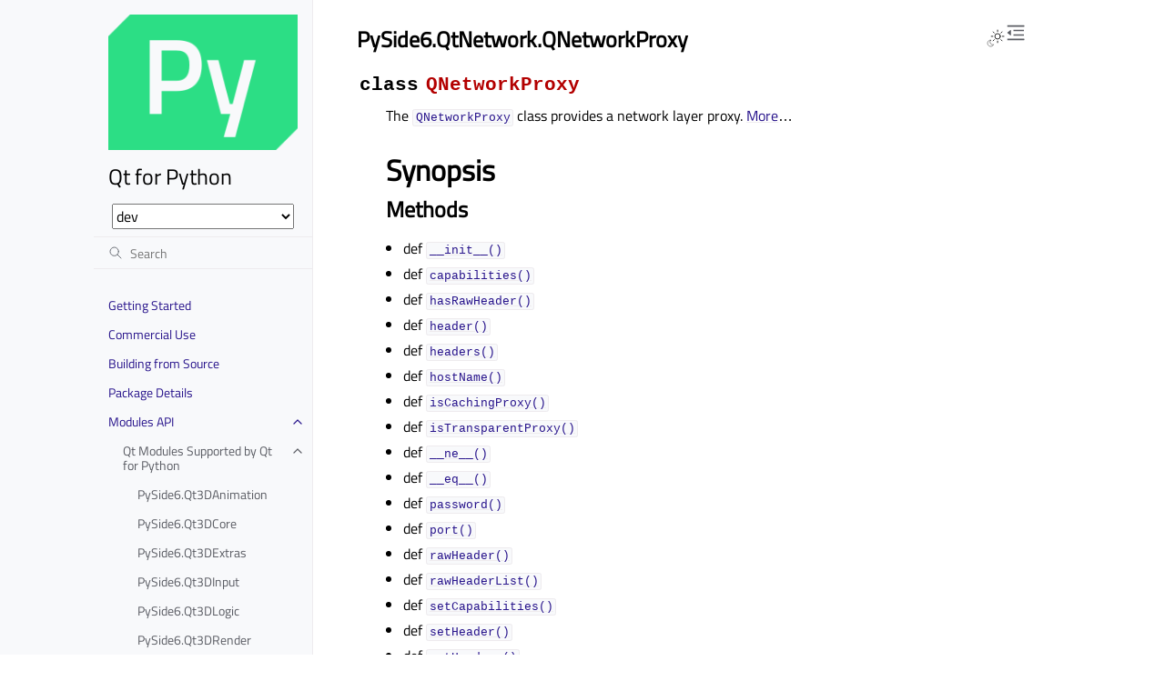

--- FILE ---
content_type: text/html
request_url: https://doc-snapshots.qt.io/qtforpython-dev/PySide6/QtNetwork/QNetworkProxy.html
body_size: 17224
content:
<!doctype html>
<html class="no-js" lang="en" data-content_root="../../">
  <head><meta charset="utf-8">
    <meta name="robots" content="noindex">
    <meta name="viewport" content="width=device-width,initial-scale=1">
    <meta name="color-scheme" content="light dark"><meta name="viewport" content="width=device-width, initial-scale=1" />
<link rel="search" title="Search" href="../../search.html"><link rel="next" title="PySide6.QtNetwork.QNetworkProxyFactory" href="QNetworkProxyFactory.html"><link rel="prev" title="PySide6.QtNetwork.QNetworkInterface" href="QNetworkInterface.html">
        <link rel="prefetch" href="../../_static/qtforpython.png" as="image">

    <link rel="shortcut icon" href="../../_static/qtforpython.ico"><!-- Generated with Sphinx 7.4.7 and Furo 2025.09.25.dev1 -->
        <title>PySide6.QtNetwork.QNetworkProxy - Qt for Python</title>
      <link rel="stylesheet" type="text/css" href="../../_static/pygments.css?v=03e43079" />
    <link rel="stylesheet" type="text/css" href="../../_static/styles/furo.css?v=580074bf" />
    <link rel="stylesheet" type="text/css" href="../../_static/graphviz.css?v=fd3f3429" />
    <link rel="stylesheet" type="text/css" href="../../_static/copybutton.css?v=76b2166b" />
    <link rel="stylesheet" type="text/css" href="../../_static/sphinx-design.min.css?v=87e54e7c" />
    <link rel="stylesheet" type="text/css" href="../../_static/styles/furo-extensions.css?v=8dab3a3b" />
    <link rel="stylesheet" type="text/css" href="../../_static/css/qt_font.css?v=3e901a12" />
    <link rel="stylesheet" type="text/css" href="../../_static/css/qt_style.css?v=3e13e8ea" />
    
    


<style>
  body {
    --color-code-background: #eeffcc;
  --color-code-foreground: black;
  --color-brand-primary: #27138b;
  --color-brand-content: #27138b;
  --color-admonition-title--important: #27138b;
  --font-stack: 'Titillium Web', sans-serif;
  --color-background: rgba(255, 255, 255, 0.9);
  --color-background-font: #000000;
  
  }
  @media not print {
    body[data-theme="dark"] {
      --color-code-background: #272822;
  --color-code-foreground: #f8f8f2;
  --color-brand-primary: #2cde85;
  --color-brand-content: #2cde85;
  --color-admonition-title--important: #2cde85;
  --color-admonition-title-background--important: #474b53;
  --font-stack: 'Titillium Web', sans-serif;
  --color-background: rgba(0, 0, 0, 0.9);
  --color-background-font: #FFFFFF;
  
    }
    @media (prefers-color-scheme: dark) {
      body:not([data-theme="light"]) {
        --color-code-background: #272822;
  --color-code-foreground: #f8f8f2;
  --color-brand-primary: #2cde85;
  --color-brand-content: #2cde85;
  --color-admonition-title--important: #2cde85;
  --color-admonition-title-background--important: #474b53;
  --font-stack: 'Titillium Web', sans-serif;
  --color-background: rgba(0, 0, 0, 0.9);
  --color-background-font: #FFFFFF;
  
      }
    }
  }
</style></head>
  <body>
    
    <script>
      document.body.dataset.theme = localStorage.getItem("theme") || "auto";
    </script>
    

<svg xmlns="http://www.w3.org/2000/svg" style="display: none;">
  <symbol id="svg-toc" viewBox="0 0 24 24">
    <title>Contents</title>
    <svg stroke="currentColor" fill="currentColor" stroke-width="0" viewBox="0 0 1024 1024">
      <path d="M408 442h480c4.4 0 8-3.6 8-8v-56c0-4.4-3.6-8-8-8H408c-4.4 0-8 3.6-8 8v56c0 4.4 3.6 8 8 8zm-8 204c0 4.4 3.6 8 8 8h480c4.4 0 8-3.6 8-8v-56c0-4.4-3.6-8-8-8H408c-4.4 0-8 3.6-8 8v56zm504-486H120c-4.4 0-8 3.6-8 8v56c0 4.4 3.6 8 8 8h784c4.4 0 8-3.6 8-8v-56c0-4.4-3.6-8-8-8zm0 632H120c-4.4 0-8 3.6-8 8v56c0 4.4 3.6 8 8 8h784c4.4 0 8-3.6 8-8v-56c0-4.4-3.6-8-8-8zM115.4 518.9L271.7 642c5.8 4.6 14.4.5 14.4-6.9V388.9c0-7.4-8.5-11.5-14.4-6.9L115.4 505.1a8.74 8.74 0 0 0 0 13.8z"/>
    </svg>
  </symbol>
  <symbol id="svg-menu" viewBox="0 0 24 24">
    <title>Menu</title>
    <svg xmlns="http://www.w3.org/2000/svg" viewBox="0 0 24 24" fill="none" stroke="currentColor"
      stroke-width="2" stroke-linecap="round" stroke-linejoin="round" class="feather-menu">
      <line x1="3" y1="12" x2="21" y2="12"></line>
      <line x1="3" y1="6" x2="21" y2="6"></line>
      <line x1="3" y1="18" x2="21" y2="18"></line>
    </svg>
  </symbol>
  <symbol id="svg-arrow-right" viewBox="0 0 24 24">
    <title>Expand</title>
    <svg xmlns="http://www.w3.org/2000/svg" viewBox="0 0 24 24" fill="none" stroke="currentColor"
      stroke-width="2" stroke-linecap="round" stroke-linejoin="round" class="feather-chevron-right">
      <polyline points="9 18 15 12 9 6"></polyline>
    </svg>
  </symbol>
  <symbol id="svg-sun" viewBox="0 0 24 24">
    <title>Light mode</title>
    <svg xmlns="http://www.w3.org/2000/svg" viewBox="0 0 24 24" fill="none" stroke="currentColor"
      stroke-width="1" stroke-linecap="round" stroke-linejoin="round" class="feather-sun">
      <circle cx="12" cy="12" r="5"></circle>
      <line x1="12" y1="1" x2="12" y2="3"></line>
      <line x1="12" y1="21" x2="12" y2="23"></line>
      <line x1="4.22" y1="4.22" x2="5.64" y2="5.64"></line>
      <line x1="18.36" y1="18.36" x2="19.78" y2="19.78"></line>
      <line x1="1" y1="12" x2="3" y2="12"></line>
      <line x1="21" y1="12" x2="23" y2="12"></line>
      <line x1="4.22" y1="19.78" x2="5.64" y2="18.36"></line>
      <line x1="18.36" y1="5.64" x2="19.78" y2="4.22"></line>
    </svg>
  </symbol>
  <symbol id="svg-moon" viewBox="0 0 24 24">
    <title>Dark mode</title>
    <svg xmlns="http://www.w3.org/2000/svg" viewBox="0 0 24 24" fill="none" stroke="currentColor"
      stroke-width="1" stroke-linecap="round" stroke-linejoin="round" class="icon-tabler-moon">
      <path stroke="none" d="M0 0h24v24H0z" fill="none" />
      <path d="M12 3c.132 0 .263 0 .393 0a7.5 7.5 0 0 0 7.92 12.446a9 9 0 1 1 -8.313 -12.454z" />
    </svg>
  </symbol>
  <symbol id="svg-sun-with-moon" viewBox="0 0 24 24">
    <title>Auto light/dark, in light mode</title>
    <svg xmlns="http://www.w3.org/2000/svg" viewBox="0 0 24 24" fill="none" stroke="currentColor"
      stroke-width="1" stroke-linecap="round" stroke-linejoin="round"
      class="icon-custom-derived-from-feather-sun-and-tabler-moon">
      <path style="opacity: 50%" d="M 5.411 14.504 C 5.471 14.504 5.532 14.504 5.591 14.504 C 3.639 16.319 4.383 19.569 6.931 20.352 C 7.693 20.586 8.512 20.551 9.25 20.252 C 8.023 23.207 4.056 23.725 2.11 21.184 C 0.166 18.642 1.702 14.949 4.874 14.536 C 5.051 14.512 5.231 14.5 5.411 14.5 L 5.411 14.504 Z"/>
      <line x1="14.5" y1="3.25" x2="14.5" y2="1.25"/>
      <line x1="14.5" y1="15.85" x2="14.5" y2="17.85"/>
      <line x1="10.044" y1="5.094" x2="8.63" y2="3.68"/>
      <line x1="19" y1="14.05" x2="20.414" y2="15.464"/>
      <line x1="8.2" y1="9.55" x2="6.2" y2="9.55"/>
      <line x1="20.8" y1="9.55" x2="22.8" y2="9.55"/>
      <line x1="10.044" y1="14.006" x2="8.63" y2="15.42"/>
      <line x1="19" y1="5.05" x2="20.414" y2="3.636"/>
      <circle cx="14.5" cy="9.55" r="3.6"/>
    </svg>
  </symbol>
  <symbol id="svg-moon-with-sun" viewBox="0 0 24 24">
    <title>Auto light/dark, in dark mode</title>
    <svg xmlns="http://www.w3.org/2000/svg" viewBox="0 0 24 24" fill="none" stroke="currentColor"
      stroke-width="1" stroke-linecap="round" stroke-linejoin="round"
      class="icon-custom-derived-from-feather-sun-and-tabler-moon">
      <path d="M 8.282 7.007 C 8.385 7.007 8.494 7.007 8.595 7.007 C 5.18 10.184 6.481 15.869 10.942 17.24 C 12.275 17.648 13.706 17.589 15 17.066 C 12.851 22.236 5.91 23.143 2.505 18.696 C -0.897 14.249 1.791 7.786 7.342 7.063 C 7.652 7.021 7.965 7 8.282 7 L 8.282 7.007 Z"/>
      <line style="opacity: 50%" x1="18" y1="3.705" x2="18" y2="2.5"/>
      <line style="opacity: 50%" x1="18" y1="11.295" x2="18" y2="12.5"/>
      <line style="opacity: 50%" x1="15.316" y1="4.816" x2="14.464" y2="3.964"/>
      <line style="opacity: 50%" x1="20.711" y1="10.212" x2="21.563" y2="11.063"/>
      <line style="opacity: 50%" x1="14.205" y1="7.5" x2="13.001" y2="7.5"/>
      <line style="opacity: 50%" x1="21.795" y1="7.5" x2="23" y2="7.5"/>
      <line style="opacity: 50%" x1="15.316" y1="10.184" x2="14.464" y2="11.036"/>
      <line style="opacity: 50%" x1="20.711" y1="4.789" x2="21.563" y2="3.937"/>
      <circle style="opacity: 50%" cx="18" cy="7.5" r="2.169"/>
    </svg>
  </symbol>
  <symbol id="svg-pencil" viewBox="0 0 24 24">
    <svg xmlns="http://www.w3.org/2000/svg" viewBox="0 0 24 24" fill="none" stroke="currentColor"
      stroke-width="1" stroke-linecap="round" stroke-linejoin="round" class="icon-tabler-pencil-code">
      <path d="M4 20h4l10.5 -10.5a2.828 2.828 0 1 0 -4 -4l-10.5 10.5v4" />
      <path d="M13.5 6.5l4 4" />
      <path d="M20 21l2 -2l-2 -2" />
      <path d="M17 17l-2 2l2 2" />
    </svg>
  </symbol>
  <symbol id="svg-eye" viewBox="0 0 24 24">
    <svg xmlns="http://www.w3.org/2000/svg" viewBox="0 0 24 24" fill="none" stroke="currentColor"
      stroke-width="1" stroke-linecap="round" stroke-linejoin="round" class="icon-tabler-eye-code">
      <path stroke="none" d="M0 0h24v24H0z" fill="none" />
      <path d="M10 12a2 2 0 1 0 4 0a2 2 0 0 0 -4 0" />
      <path
        d="M11.11 17.958c-3.209 -.307 -5.91 -2.293 -8.11 -5.958c2.4 -4 5.4 -6 9 -6c3.6 0 6.6 2 9 6c-.21 .352 -.427 .688 -.647 1.008" />
      <path d="M20 21l2 -2l-2 -2" />
      <path d="M17 17l-2 2l2 2" />
    </svg>
  </symbol>
</svg>

<input type="checkbox" class="sidebar-toggle" name="__navigation" id="__navigation" aria-label="Toggle site navigation sidebar">
<input type="checkbox" class="sidebar-toggle" name="__toc" id="__toc" aria-label="Toggle table of contents sidebar">
<label class="overlay sidebar-overlay" for="__navigation"></label>
<label class="overlay toc-overlay" for="__toc"></label>

<a class="skip-to-content muted-link" href="#furo-main-content">Skip to content</a>



<div class="page">
  <header class="mobile-header">
    <div class="header-left">
      <label class="nav-overlay-icon" for="__navigation">
        <span class="icon"><svg><use href="#svg-menu"></use></svg></span>
      </label>
    </div>
    <div class="header-center">
      <a href="../../index.html"><div class="brand">Qt for Python</div></a>
    </div>
    <div class="header-right">
      <div class="theme-toggle-container theme-toggle-header">
        <button class="theme-toggle" aria-label="Toggle Light / Dark / Auto color theme">
          <svg class="theme-icon-when-auto-light"><use href="#svg-sun-with-moon"></use></svg>
          <svg class="theme-icon-when-auto-dark"><use href="#svg-moon-with-sun"></use></svg>
          <svg class="theme-icon-when-dark"><use href="#svg-moon"></use></svg>
          <svg class="theme-icon-when-light"><use href="#svg-sun"></use></svg>
        </button>
      </div>
      <label class="toc-overlay-icon toc-header-icon" for="__toc">
        <span class="icon"><svg><use href="#svg-toc"></use></svg></span>
      </label>
    </div>
  </header>
  <aside class="sidebar-drawer">
    <div class="sidebar-container">
      
      <div class="sidebar-sticky"><a class="sidebar-brand" href="../../index.html">
  <div class="sidebar-logo-container">
    <img class="sidebar-logo" src="../../_static/qtforpython.png" alt="Logo"/>
  </div>
  
  <span class="sidebar-brand-text">Qt for Python</span>
  
</a><select id="qds-vdropdown" style="visibility:hidden;margin:0px 20px;"></select>
<form class="sidebar-search-container" method="get" action="../../search.html" role="search">
  <input class="sidebar-search" placeholder="Search" name="q" aria-label="Search">
  <input type="hidden" name="check_keywords" value="yes">
  <input type="hidden" name="area" value="default">
</form>
<div id="searchbox"></div><div class="sidebar-scroll"><div class="sidebar-tree">
  
  
  
  <ul class="current">
<li class="toctree-l1"><a class="reference internal" href="../../gettingstarted.html">Getting Started</a></li>
<li class="toctree-l1"><a class="reference internal" href="../../commercial/index.html">Commercial Use</a></li>
<li class="toctree-l1"><a class="reference internal" href="../../building_from_source/index.html">Building from Source</a></li>
<li class="toctree-l1"><a class="reference internal" href="../../package_details.html">Package Details</a></li>
<li class="toctree-l1 current has-children"><a class="reference internal" href="../../api.html">Modules API</a><input aria-label="Toggle navigation of Modules API" checked="" class="toctree-checkbox" id="toctree-checkbox-1" name="toctree-checkbox-1" role="switch" type="checkbox"/><label for="toctree-checkbox-1"><span class="icon"><svg><use href="#svg-arrow-right"></use></svg></span></label><ul class="current">
<li class="toctree-l2 current has-children"><a class="reference internal" href="../../modules.html">Qt Modules Supported by Qt for Python</a><input aria-label="Toggle navigation of Qt Modules Supported by Qt for Python" checked="" class="toctree-checkbox" id="toctree-checkbox-2" name="toctree-checkbox-2" role="switch" type="checkbox"/><label for="toctree-checkbox-2"><span class="icon"><svg><use href="#svg-arrow-right"></use></svg></span></label><ul class="current">
<li class="toctree-l3"><a class="reference internal" href="../Qt3DAnimation/index.html">PySide6.Qt3DAnimation</a></li>
<li class="toctree-l3"><a class="reference internal" href="../Qt3DCore/index.html">PySide6.Qt3DCore</a></li>
<li class="toctree-l3"><a class="reference internal" href="../Qt3DExtras/index.html">PySide6.Qt3DExtras</a></li>
<li class="toctree-l3"><a class="reference internal" href="../Qt3DInput/index.html">PySide6.Qt3DInput</a></li>
<li class="toctree-l3"><a class="reference internal" href="../Qt3DLogic/index.html">PySide6.Qt3DLogic</a></li>
<li class="toctree-l3"><a class="reference internal" href="../Qt3DRender/index.html">PySide6.Qt3DRender</a></li>
<li class="toctree-l3"><a class="reference internal" href="../QtAsyncio/index.html">PySide6.QtAsyncio</a></li>
<li class="toctree-l3"><a class="reference internal" href="../QtBluetooth/index.html">PySide6.QtBluetooth</a></li>
<li class="toctree-l3"><a class="reference internal" href="../QtCoap/index.html">PySide6.QtCoap</a></li>
<li class="toctree-l3"><a class="reference internal" href="../QtConcurrent/index.html">PySide6.QtConcurrent</a></li>
<li class="toctree-l3"><a class="reference internal" href="../QtCore/index.html">PySide6.QtCore</a></li>
<li class="toctree-l3"><a class="reference internal" href="../QtDBus/index.html">PySide6.QtDBus</a></li>
<li class="toctree-l3"><a class="reference internal" href="../QtDesigner/index.html">PySide6.QtDesigner</a></li>
<li class="toctree-l3"><a class="reference internal" href="../QtGraphs/index.html">PySide6.QtGraphs</a></li>
<li class="toctree-l3"><a class="reference internal" href="../QtGraphsWidgets/index.html">PySide6.QtGraphsWidgets</a></li>
<li class="toctree-l3"><a class="reference internal" href="../QtGui/index.html">PySide6.QtGui</a></li>
<li class="toctree-l3"><a class="reference internal" href="../QtHelp/index.html">PySide6.QtHelp</a></li>
<li class="toctree-l3"><a class="reference internal" href="../QtHttpServer/index.html">PySide6.QtHttpServer</a></li>
<li class="toctree-l3"><a class="reference internal" href="../QtLocation/index.html">PySide6.QtLocation</a></li>
<li class="toctree-l3"><a class="reference internal" href="../QtMqtt/index.html">PySide6.QtMqtt</a></li>
<li class="toctree-l3"><a class="reference internal" href="../QtMultimedia/index.html">PySide6.QtMultimedia</a></li>
<li class="toctree-l3"><a class="reference internal" href="../QtMultimediaWidgets/index.html">PySide6.QtMultimediaWidgets</a></li>
<li class="toctree-l3 current has-children"><a class="reference internal" href="index.html">PySide6.QtNetwork</a><input aria-label="Toggle navigation of PySide6.QtNetwork" checked="" class="toctree-checkbox" id="toctree-checkbox-3" name="toctree-checkbox-3" role="switch" type="checkbox"/><label for="toctree-checkbox-3"><span class="icon"><svg><use href="#svg-arrow-right"></use></svg></span></label><ul class="current">
<li class="toctree-l4"><a class="reference internal" href="QtNetwork_globals.html">Enumerations</a></li>
<li class="toctree-l4"><a class="reference internal" href="QAbstractNetworkCache.html">PySide6.QtNetwork.QAbstractNetworkCache</a></li>
<li class="toctree-l4"><a class="reference internal" href="QAbstractSocket.html">PySide6.QtNetwork.QAbstractSocket</a></li>
<li class="toctree-l4"><a class="reference internal" href="QAuthenticator.html">PySide6.QtNetwork.QAuthenticator</a></li>
<li class="toctree-l4"><a class="reference internal" href="QDnsDomainNameRecord.html">PySide6.QtNetwork.QDnsDomainNameRecord</a></li>
<li class="toctree-l4"><a class="reference internal" href="QDnsHostAddressRecord.html">PySide6.QtNetwork.QDnsHostAddressRecord</a></li>
<li class="toctree-l4"><a class="reference internal" href="QDnsLookup.html">PySide6.QtNetwork.QDnsLookup</a></li>
<li class="toctree-l4"><a class="reference internal" href="QDnsMailExchangeRecord.html">PySide6.QtNetwork.QDnsMailExchangeRecord</a></li>
<li class="toctree-l4"><a class="reference internal" href="QDnsServiceRecord.html">PySide6.QtNetwork.QDnsServiceRecord</a></li>
<li class="toctree-l4"><a class="reference internal" href="QDnsTextRecord.html">PySide6.QtNetwork.QDnsTextRecord</a></li>
<li class="toctree-l4"><a class="reference internal" href="QDnsTlsAssociationRecord.html">PySide6.QtNetwork.QDnsTlsAssociationRecord</a></li>
<li class="toctree-l4"><a class="reference internal" href="QDtls.html">PySide6.QtNetwork.QDtls</a></li>
<li class="toctree-l4"><a class="reference internal" href="QDtlsClientVerifier.html">PySide6.QtNetwork.QDtlsClientVerifier</a></li>
<li class="toctree-l4"><a class="reference internal" href="QFormDataBuilder.html">PySide6.QtNetwork.QFormDataBuilder</a></li>
<li class="toctree-l4"><a class="reference internal" href="QFormDataPartBuilder.html">PySide6.QtNetwork.QFormDataPartBuilder</a></li>
<li class="toctree-l4"><a class="reference internal" href="QHostAddress.html">PySide6.QtNetwork.QHostAddress</a></li>
<li class="toctree-l4"><a class="reference internal" href="QHostInfo.html">PySide6.QtNetwork.QHostInfo</a></li>
<li class="toctree-l4"><a class="reference internal" href="QHstsPolicy.html">PySide6.QtNetwork.QHstsPolicy</a></li>
<li class="toctree-l4"><a class="reference internal" href="QHttp1Configuration.html">PySide6.QtNetwork.QHttp1Configuration</a></li>
<li class="toctree-l4"><a class="reference internal" href="QHttp2Configuration.html">PySide6.QtNetwork.QHttp2Configuration</a></li>
<li class="toctree-l4"><a class="reference internal" href="QHttpHeaders.html">PySide6.QtNetwork.QHttpHeaders</a></li>
<li class="toctree-l4"><a class="reference internal" href="QHttpMultiPart.html">PySide6.QtNetwork.QHttpMultiPart</a></li>
<li class="toctree-l4"><a class="reference internal" href="QHttpPart.html">PySide6.QtNetwork.QHttpPart</a></li>
<li class="toctree-l4"><a class="reference internal" href="QIPv6Address.html">PySide6.QtNetwork.QIPv6Address</a></li>
<li class="toctree-l4"><a class="reference internal" href="QLocalServer.html">PySide6.QtNetwork.QLocalServer</a></li>
<li class="toctree-l4"><a class="reference internal" href="QLocalSocket.html">PySide6.QtNetwork.QLocalSocket</a></li>
<li class="toctree-l4"><a class="reference internal" href="QNetworkAccessManager.html">PySide6.QtNetwork.QNetworkAccessManager</a></li>
<li class="toctree-l4"><a class="reference internal" href="QNetworkAddressEntry.html">PySide6.QtNetwork.QNetworkAddressEntry</a></li>
<li class="toctree-l4"><a class="reference internal" href="QNetworkCacheMetaData.html">PySide6.QtNetwork.QNetworkCacheMetaData</a></li>
<li class="toctree-l4"><a class="reference internal" href="QNetworkCookie.html">PySide6.QtNetwork.QNetworkCookie</a></li>
<li class="toctree-l4"><a class="reference internal" href="QNetworkCookieJar.html">PySide6.QtNetwork.QNetworkCookieJar</a></li>
<li class="toctree-l4"><a class="reference internal" href="QNetworkDatagram.html">PySide6.QtNetwork.QNetworkDatagram</a></li>
<li class="toctree-l4"><a class="reference internal" href="QNetworkDiskCache.html">PySide6.QtNetwork.QNetworkDiskCache</a></li>
<li class="toctree-l4"><a class="reference internal" href="QNetworkInformation.html">PySide6.QtNetwork.QNetworkInformation</a></li>
<li class="toctree-l4"><a class="reference internal" href="QNetworkInterface.html">PySide6.QtNetwork.QNetworkInterface</a></li>
<li class="toctree-l4 current current-page"><a class="current reference internal" href="#">PySide6.QtNetwork.QNetworkProxy</a></li>
<li class="toctree-l4"><a class="reference internal" href="QNetworkProxyFactory.html">PySide6.QtNetwork.QNetworkProxyFactory</a></li>
<li class="toctree-l4"><a class="reference internal" href="QNetworkProxyQuery.html">PySide6.QtNetwork.QNetworkProxyQuery</a></li>
<li class="toctree-l4"><a class="reference internal" href="QNetworkReply.html">PySide6.QtNetwork.QNetworkReply</a></li>
<li class="toctree-l4"><a class="reference internal" href="QNetworkRequest.html">PySide6.QtNetwork.QNetworkRequest</a></li>
<li class="toctree-l4"><a class="reference internal" href="QNetworkRequestFactory.html">PySide6.QtNetwork.QNetworkRequestFactory</a></li>
<li class="toctree-l4"><a class="reference internal" href="QOcspResponse.html">PySide6.QtNetwork.QOcspResponse</a></li>
<li class="toctree-l4"><a class="reference internal" href="QPasswordDigestor.html">PySide6.QtNetwork.QPasswordDigestor</a></li>
<li class="toctree-l4"><a class="reference internal" href="QRestAccessManager.html">PySide6.QtNetwork.QRestAccessManager</a></li>
<li class="toctree-l4"><a class="reference internal" href="QRestReply.html">PySide6.QtNetwork.QRestReply</a></li>
<li class="toctree-l4"><a class="reference internal" href="QSsl.html">PySide6.QtNetwork.QSsl</a></li>
<li class="toctree-l4"><a class="reference internal" href="QSslCertificate.html">PySide6.QtNetwork.QSslCertificate</a></li>
<li class="toctree-l4"><a class="reference internal" href="QSslCertificateExtension.html">PySide6.QtNetwork.QSslCertificateExtension</a></li>
<li class="toctree-l4"><a class="reference internal" href="QSslCipher.html">PySide6.QtNetwork.QSslCipher</a></li>
<li class="toctree-l4"><a class="reference internal" href="QSslConfiguration.html">PySide6.QtNetwork.QSslConfiguration</a></li>
<li class="toctree-l4"><a class="reference internal" href="QSslDiffieHellmanParameters.html">PySide6.QtNetwork.QSslDiffieHellmanParameters</a></li>
<li class="toctree-l4"><a class="reference internal" href="QSslEllipticCurve.html">PySide6.QtNetwork.QSslEllipticCurve</a></li>
<li class="toctree-l4"><a class="reference internal" href="QSslError.html">PySide6.QtNetwork.QSslError</a></li>
<li class="toctree-l4"><a class="reference internal" href="QSslKey.html">PySide6.QtNetwork.QSslKey</a></li>
<li class="toctree-l4"><a class="reference internal" href="QSslPreSharedKeyAuthenticator.html">PySide6.QtNetwork.QSslPreSharedKeyAuthenticator</a></li>
<li class="toctree-l4"><a class="reference internal" href="QSslServer.html">PySide6.QtNetwork.QSslServer</a></li>
<li class="toctree-l4"><a class="reference internal" href="QSslSocket.html">PySide6.QtNetwork.QSslSocket</a></li>
<li class="toctree-l4"><a class="reference internal" href="QTcpServer.html">PySide6.QtNetwork.QTcpServer</a></li>
<li class="toctree-l4"><a class="reference internal" href="QTcpSocket.html">PySide6.QtNetwork.QTcpSocket</a></li>
<li class="toctree-l4"><a class="reference internal" href="QUdpSocket.html">PySide6.QtNetwork.QUdpSocket</a></li>
</ul>
</li>
<li class="toctree-l3"><a class="reference internal" href="../QtNetworkAuth/index.html">PySide6.QtNetworkAuth</a></li>
<li class="toctree-l3"><a class="reference internal" href="../QtNfc/index.html">PySide6.QtNfc</a></li>
<li class="toctree-l3"><a class="reference internal" href="../QtOpcUa/index.html">PySide6.QtOpcUa</a></li>
<li class="toctree-l3"><a class="reference internal" href="../QtOpenGL/index.html">PySide6.QtOpenGL</a></li>
<li class="toctree-l3"><a class="reference internal" href="../QtOpenGLWidgets/index.html">PySide6.QtOpenGLWidgets</a></li>
<li class="toctree-l3"><a class="reference internal" href="../QtPdf/index.html">PySide6.QtPdf</a></li>
<li class="toctree-l3"><a class="reference internal" href="../QtPdfWidgets/index.html">PySide6.QtPdfWidgets</a></li>
<li class="toctree-l3"><a class="reference internal" href="../QtPositioning/index.html">PySide6.QtPositioning</a></li>
<li class="toctree-l3"><a class="reference internal" href="../QtPrintSupport/index.html">PySide6.QtPrintSupport</a></li>
<li class="toctree-l3"><a class="reference internal" href="../QtQml/index.html">PySide6.QtQml</a></li>
<li class="toctree-l3"><a class="reference internal" href="../QtQuick/index.html">PySide6.QtQuick</a></li>
<li class="toctree-l3"><a class="reference internal" href="../QtQuick3D/index.html">PySide6.QtQuick3D</a></li>
<li class="toctree-l3"><a class="reference internal" href="../QtQuickControls2/index.html">PySide6.QtQuickControls2</a></li>
<li class="toctree-l3"><a class="reference internal" href="../QtQuickTest/index.html">PySide6.QtQuickTest</a></li>
<li class="toctree-l3"><a class="reference internal" href="../QtQuickWidgets/index.html">PySide6.QtQuickWidgets</a></li>
<li class="toctree-l3"><a class="reference internal" href="../QtRemoteObjects/index.html">PySide6.QtRemoteObjects</a></li>
<li class="toctree-l3"><a class="reference internal" href="../QtScxml/index.html">PySide6.QtScxml</a></li>
<li class="toctree-l3"><a class="reference internal" href="../QtSensors/index.html">PySide6.QtSensors</a></li>
<li class="toctree-l3"><a class="reference internal" href="../QtSerialBus/index.html">PySide6.QtSerialBus</a></li>
<li class="toctree-l3"><a class="reference internal" href="../QtSerialPort/index.html">PySide6.QtSerialPort</a></li>
<li class="toctree-l3"><a class="reference internal" href="../QtSpatialAudio/index.html">PySide6.QtSpatialAudio</a></li>
<li class="toctree-l3"><a class="reference internal" href="../QtSql/index.html">PySide6.QtSql</a></li>
<li class="toctree-l3"><a class="reference internal" href="../QtStateMachine/index.html">PySide6.QtStateMachine</a></li>
<li class="toctree-l3"><a class="reference internal" href="../QtSvg/index.html">PySide6.QtSvg</a></li>
<li class="toctree-l3"><a class="reference internal" href="../QtSvgWidgets/index.html">PySide6.QtSvgWidgets</a></li>
<li class="toctree-l3"><a class="reference internal" href="../QtTest/index.html">PySide6.QtTest</a></li>
<li class="toctree-l3"><a class="reference internal" href="../QtTextToSpeech/index.html">PySide6.QtTextToSpeech</a></li>
<li class="toctree-l3"><a class="reference internal" href="../QtUiTools/index.html">PySide6.QtUiTools</a></li>
<li class="toctree-l3"><a class="reference internal" href="../QtWebChannel/index.html">PySide6.QtWebChannel</a></li>
<li class="toctree-l3"><a class="reference internal" href="../QtWebEngineCore/index.html">PySide6.QtWebEngineCore</a></li>
<li class="toctree-l3"><a class="reference internal" href="../QtWebEngineQuick/index.html">PySide6.QtWebEngineQuick</a></li>
<li class="toctree-l3"><a class="reference internal" href="../QtWebEngineWidgets/index.html">PySide6.QtWebEngineWidgets</a></li>
<li class="toctree-l3"><a class="reference internal" href="../QtWebSockets/index.html">PySide6.QtWebSockets</a></li>
<li class="toctree-l3"><a class="reference internal" href="../QtWebView/index.html">PySide6.QtWebView</a></li>
<li class="toctree-l3"><a class="reference internal" href="../QtWidgets/index.html">PySide6.QtWidgets</a></li>
<li class="toctree-l3"><a class="reference internal" href="../QtXml/index.html">PySide6.QtXml</a></li>
</ul>
</li>
</ul>
</li>
<li class="toctree-l1"><a class="reference internal" href="../../tools/index.html">Tools</a></li>
<li class="toctree-l1"><a class="reference internal" href="../../tutorials/index.html">Tutorials</a></li>
<li class="toctree-l1"><a class="reference internal" href="../../examples/index.html">Examples</a></li>
<li class="toctree-l1"><a class="reference internal" href="../../videos.html">Videos</a></li>
<li class="toctree-l1"><a class="reference internal" href="../../deployment/index.html">Deployment</a></li>
<li class="toctree-l1"><a class="reference internal" href="../../considerations.html">Considerations</a></li>
<li class="toctree-l1"><a class="reference internal" href="../../developer/index.html">Developer Notes</a></li>
<li class="toctree-l1"><a class="reference internal" href="../../release_notes/index.html">Release Notes</a></li>
<li class="toctree-l1"><a class="reference internal" href="../../contents.html">Module Index</a></li>
</ul>

</div>
</div>

      </div>
      
    </div>
  </aside>
  <div class="main">
    <div class="content">
      <div class="article-container">
        <a href="#" class="back-to-top muted-link">
          <svg xmlns="http://www.w3.org/2000/svg" viewBox="0 0 24 24">
            <path d="M13 20h-2V8l-5.5 5.5-1.42-1.42L12 4.16l7.92 7.92-1.42 1.42L13 8v12z"></path>
          </svg>
          <span>Back to top</span>
        </a>
        <div class="content-icon-container">
          

<div class="theme-toggle-container theme-toggle-content">
            <button class="theme-toggle" aria-label="Toggle Light / Dark / Auto color theme">
              <svg class="theme-icon-when-auto-light"><use href="#svg-sun-with-moon"></use></svg>
              <svg class="theme-icon-when-auto-dark"><use href="#svg-moon-with-sun"></use></svg>
              <svg class="theme-icon-when-dark"><use href="#svg-moon"></use></svg>
              <svg class="theme-icon-when-light"><use href="#svg-sun"></use></svg>
            </button>
          </div>
          <label class="toc-overlay-icon toc-content-icon" for="__toc">
            <span class="icon"><svg><use href="#svg-toc"></use></svg></span>
          </label>
        </div>
        <article role="main" id="furo-main-content">
          <section id="pyside6-qtnetwork-qnetworkproxy">
<h1>PySide6.QtNetwork.QNetworkProxy<a class="headerlink" href="#pyside6-qtnetwork-qnetworkproxy" title="Link to this heading">¶</a></h1>
<dl class="py class">
<dt class="sig sig-object py" id="PySide6.QtNetwork.QNetworkProxy">
<em class="property"><span class="pre">class</span><span class="w"> </span></em><span class="sig-name descname"><span class="pre">QNetworkProxy</span></span><a class="headerlink" href="#PySide6.QtNetwork.QNetworkProxy" title="Link to this definition">¶</a></dt>
<dd><p>The <a class="reference internal" href="#PySide6.QtNetwork.QNetworkProxy" title="PySide6.QtNetwork.QNetworkProxy"><code class="xref py py-class docutils literal notranslate"><span class="pre">QNetworkProxy</span></code></a> class provides a network layer proxy. <a class="reference internal" href="#more">More</a>…</p>
<section id="synopsis">
<h2>Synopsis<a class="headerlink" href="#synopsis" title="Link to this heading">¶</a></h2>
<section id="methods">
<h3>Methods<a class="headerlink" href="#methods" title="Link to this heading">¶</a></h3>
<div class="function-list docutils container">
<ul class="simple">
<li><p>def <a class="reference internal" href="#PySide6.QtNetwork.QNetworkProxy.__init__" title="PySide6.QtNetwork.QNetworkProxy.__init__"><code class="xref py py-meth docutils literal notranslate"><span class="pre">__init__()</span></code></a></p></li>
<li><p>def <a class="reference internal" href="#PySide6.QtNetwork.QNetworkProxy.capabilities" title="PySide6.QtNetwork.QNetworkProxy.capabilities"><code class="xref py py-meth docutils literal notranslate"><span class="pre">capabilities()</span></code></a></p></li>
<li><p>def <a class="reference internal" href="#PySide6.QtNetwork.QNetworkProxy.hasRawHeader" title="PySide6.QtNetwork.QNetworkProxy.hasRawHeader"><code class="xref py py-meth docutils literal notranslate"><span class="pre">hasRawHeader()</span></code></a></p></li>
<li><p>def <a class="reference internal" href="#PySide6.QtNetwork.QNetworkProxy.header" title="PySide6.QtNetwork.QNetworkProxy.header"><code class="xref py py-meth docutils literal notranslate"><span class="pre">header()</span></code></a></p></li>
<li><p>def <a class="reference internal" href="#PySide6.QtNetwork.QNetworkProxy.headers" title="PySide6.QtNetwork.QNetworkProxy.headers"><code class="xref py py-meth docutils literal notranslate"><span class="pre">headers()</span></code></a></p></li>
<li><p>def <a class="reference internal" href="#PySide6.QtNetwork.QNetworkProxy.hostName" title="PySide6.QtNetwork.QNetworkProxy.hostName"><code class="xref py py-meth docutils literal notranslate"><span class="pre">hostName()</span></code></a></p></li>
<li><p>def <a class="reference internal" href="#PySide6.QtNetwork.QNetworkProxy.isCachingProxy" title="PySide6.QtNetwork.QNetworkProxy.isCachingProxy"><code class="xref py py-meth docutils literal notranslate"><span class="pre">isCachingProxy()</span></code></a></p></li>
<li><p>def <a class="reference internal" href="#PySide6.QtNetwork.QNetworkProxy.isTransparentProxy" title="PySide6.QtNetwork.QNetworkProxy.isTransparentProxy"><code class="xref py py-meth docutils literal notranslate"><span class="pre">isTransparentProxy()</span></code></a></p></li>
<li><p>def <a class="reference internal" href="#PySide6.QtNetwork.QNetworkProxy.__ne__" title="PySide6.QtNetwork.QNetworkProxy.__ne__"><code class="xref py py-meth docutils literal notranslate"><span class="pre">__ne__()</span></code></a></p></li>
<li><p>def <a class="reference internal" href="#PySide6.QtNetwork.QNetworkProxy.__eq__" title="PySide6.QtNetwork.QNetworkProxy.__eq__"><code class="xref py py-meth docutils literal notranslate"><span class="pre">__eq__()</span></code></a></p></li>
<li><p>def <a class="reference internal" href="#PySide6.QtNetwork.QNetworkProxy.password" title="PySide6.QtNetwork.QNetworkProxy.password"><code class="xref py py-meth docutils literal notranslate"><span class="pre">password()</span></code></a></p></li>
<li><p>def <a class="reference internal" href="#PySide6.QtNetwork.QNetworkProxy.port" title="PySide6.QtNetwork.QNetworkProxy.port"><code class="xref py py-meth docutils literal notranslate"><span class="pre">port()</span></code></a></p></li>
<li><p>def <a class="reference internal" href="#PySide6.QtNetwork.QNetworkProxy.rawHeader" title="PySide6.QtNetwork.QNetworkProxy.rawHeader"><code class="xref py py-meth docutils literal notranslate"><span class="pre">rawHeader()</span></code></a></p></li>
<li><p>def <a class="reference internal" href="#PySide6.QtNetwork.QNetworkProxy.rawHeaderList" title="PySide6.QtNetwork.QNetworkProxy.rawHeaderList"><code class="xref py py-meth docutils literal notranslate"><span class="pre">rawHeaderList()</span></code></a></p></li>
<li><p>def <a class="reference internal" href="#PySide6.QtNetwork.QNetworkProxy.setCapabilities" title="PySide6.QtNetwork.QNetworkProxy.setCapabilities"><code class="xref py py-meth docutils literal notranslate"><span class="pre">setCapabilities()</span></code></a></p></li>
<li><p>def <a class="reference internal" href="#PySide6.QtNetwork.QNetworkProxy.setHeader" title="PySide6.QtNetwork.QNetworkProxy.setHeader"><code class="xref py py-meth docutils literal notranslate"><span class="pre">setHeader()</span></code></a></p></li>
<li><p>def <a class="reference internal" href="#PySide6.QtNetwork.QNetworkProxy.setHeaders" title="PySide6.QtNetwork.QNetworkProxy.setHeaders"><code class="xref py py-meth docutils literal notranslate"><span class="pre">setHeaders()</span></code></a></p></li>
<li><p>def <a class="reference internal" href="#PySide6.QtNetwork.QNetworkProxy.setHostName" title="PySide6.QtNetwork.QNetworkProxy.setHostName"><code class="xref py py-meth docutils literal notranslate"><span class="pre">setHostName()</span></code></a></p></li>
<li><p>def <a class="reference internal" href="#PySide6.QtNetwork.QNetworkProxy.setPassword" title="PySide6.QtNetwork.QNetworkProxy.setPassword"><code class="xref py py-meth docutils literal notranslate"><span class="pre">setPassword()</span></code></a></p></li>
<li><p>def <a class="reference internal" href="#PySide6.QtNetwork.QNetworkProxy.setPort" title="PySide6.QtNetwork.QNetworkProxy.setPort"><code class="xref py py-meth docutils literal notranslate"><span class="pre">setPort()</span></code></a></p></li>
<li><p>def <a class="reference internal" href="#PySide6.QtNetwork.QNetworkProxy.setRawHeader" title="PySide6.QtNetwork.QNetworkProxy.setRawHeader"><code class="xref py py-meth docutils literal notranslate"><span class="pre">setRawHeader()</span></code></a></p></li>
<li><p>def <a class="reference internal" href="#PySide6.QtNetwork.QNetworkProxy.setType" title="PySide6.QtNetwork.QNetworkProxy.setType"><code class="xref py py-meth docutils literal notranslate"><span class="pre">setType()</span></code></a></p></li>
<li><p>def <a class="reference internal" href="#PySide6.QtNetwork.QNetworkProxy.setUser" title="PySide6.QtNetwork.QNetworkProxy.setUser"><code class="xref py py-meth docutils literal notranslate"><span class="pre">setUser()</span></code></a></p></li>
<li><p>def <a class="reference internal" href="#PySide6.QtNetwork.QNetworkProxy.swap" title="PySide6.QtNetwork.QNetworkProxy.swap"><code class="xref py py-meth docutils literal notranslate"><span class="pre">swap()</span></code></a></p></li>
<li><p>def <a class="reference internal" href="#PySide6.QtNetwork.QNetworkProxy.type" title="PySide6.QtNetwork.QNetworkProxy.type"><code class="xref py py-meth docutils literal notranslate"><span class="pre">type()</span></code></a></p></li>
<li><p>def <a class="reference internal" href="#PySide6.QtNetwork.QNetworkProxy.user" title="PySide6.QtNetwork.QNetworkProxy.user"><code class="xref py py-meth docutils literal notranslate"><span class="pre">user()</span></code></a></p></li>
</ul>
</div>
</section>
<section id="static-functions">
<h3>Static functions<a class="headerlink" href="#static-functions" title="Link to this heading">¶</a></h3>
<div class="function-list docutils container">
<ul class="simple">
<li><p>def <a class="reference internal" href="#PySide6.QtNetwork.QNetworkProxy.applicationProxy" title="PySide6.QtNetwork.QNetworkProxy.applicationProxy"><code class="xref py py-meth docutils literal notranslate"><span class="pre">applicationProxy()</span></code></a></p></li>
<li><p>def <a class="reference internal" href="#PySide6.QtNetwork.QNetworkProxy.setApplicationProxy" title="PySide6.QtNetwork.QNetworkProxy.setApplicationProxy"><code class="xref py py-meth docutils literal notranslate"><span class="pre">setApplicationProxy()</span></code></a></p></li>
</ul>
</div>
<div class="admonition note">
<p class="admonition-title">Note</p>
<p>This documentation may contain snippets that were automatically
translated from C++ to Python. We always welcome contributions
to the snippet translation. If you see an issue with the
translation, you can also let us know by creating a ticket on
<a class="reference external" href="https:/bugreports.qt.io/projects/PYSIDE">https:/bugreports.qt.io/projects/PYSIDE</a></p>
</div>
</section>
</section>
<section id="detailed-description">
<h2>Detailed Description<a class="headerlink" href="#detailed-description" title="Link to this heading">¶</a></h2>
<div class="admonition warning" id="more">
<p class="admonition-title">Warning</p>
<p>This section contains snippets that were automatically
translated from C++ to Python and may contain errors.</p>
</div>
<p><a class="reference internal" href="#PySide6.QtNetwork.QNetworkProxy" title="PySide6.QtNetwork.QNetworkProxy"><code class="xref py py-class docutils literal notranslate"><span class="pre">QNetworkProxy</span></code></a> provides the method for configuring network layer proxy support to the Qt network classes. The currently supported classes are <a class="reference internal" href="QAbstractSocket.html#PySide6.QtNetwork.QAbstractSocket" title="PySide6.QtNetwork.QAbstractSocket"><code class="xref py py-class docutils literal notranslate"><span class="pre">QAbstractSocket</span></code></a> , <a class="reference internal" href="QTcpSocket.html#PySide6.QtNetwork.QTcpSocket" title="PySide6.QtNetwork.QTcpSocket"><code class="xref py py-class docutils literal notranslate"><span class="pre">QTcpSocket</span></code></a> , <a class="reference internal" href="QUdpSocket.html#PySide6.QtNetwork.QUdpSocket" title="PySide6.QtNetwork.QUdpSocket"><code class="xref py py-class docutils literal notranslate"><span class="pre">QUdpSocket</span></code></a> , <a class="reference internal" href="QTcpServer.html#PySide6.QtNetwork.QTcpServer" title="PySide6.QtNetwork.QTcpServer"><code class="xref py py-class docutils literal notranslate"><span class="pre">QTcpServer</span></code></a> and <a class="reference internal" href="QNetworkAccessManager.html#PySide6.QtNetwork.QNetworkAccessManager" title="PySide6.QtNetwork.QNetworkAccessManager"><code class="xref py py-class docutils literal notranslate"><span class="pre">QNetworkAccessManager</span></code></a> . The proxy support is designed to be as transparent as possible. This means that existing network-enabled applications that you have written should automatically support network proxy using the following code.</p>
<blockquote>
<div><div class="highlight-default notranslate"><div class="highlight"><pre><span></span><span class="n">proxy</span> <span class="o">=</span> <span class="n">QNetworkProxy</span><span class="p">()</span>
<span class="n">proxy</span><span class="o">.</span><span class="n">setType</span><span class="p">(</span><span class="n">QNetworkProxy</span><span class="o">.</span><span class="n">Socks5Proxy</span><span class="p">)</span>
<span class="n">proxy</span><span class="o">.</span><span class="n">setHostName</span><span class="p">(</span><span class="s2">&quot;proxy.example.com&quot;</span><span class="p">)</span>
<span class="n">proxy</span><span class="o">.</span><span class="n">setPort</span><span class="p">(</span><span class="mi">1080</span><span class="p">)</span>
<span class="n">proxy</span><span class="o">.</span><span class="n">setUser</span><span class="p">(</span><span class="s2">&quot;username&quot;</span><span class="p">)</span>
<span class="n">proxy</span><span class="o">.</span><span class="n">setPassword</span><span class="p">(</span><span class="s2">&quot;password&quot;</span><span class="p">)</span>
<span class="n">QNetworkProxy</span><span class="o">.</span><span class="n">setApplicationProxy</span><span class="p">(</span><span class="n">proxy</span><span class="p">)</span>
</pre></div>
</div>
</div></blockquote>
<p>An alternative to setting an application wide proxy is to specify the proxy for individual sockets using <a class="reference internal" href="QAbstractSocket.html#PySide6.QtNetwork.QAbstractSocket.setProxy" title="PySide6.QtNetwork.QAbstractSocket.setProxy"><code class="xref py py-meth docutils literal notranslate"><span class="pre">setProxy()</span></code></a> and <a class="reference internal" href="QTcpServer.html#PySide6.QtNetwork.QTcpServer.setProxy" title="PySide6.QtNetwork.QTcpServer.setProxy"><code class="xref py py-meth docutils literal notranslate"><span class="pre">setProxy()</span></code></a> . In this way, it is possible to disable the use of a proxy for specific sockets using the following code:</p>
<blockquote>
<div><div class="highlight-default notranslate"><div class="highlight"><pre><span></span><span class="n">serverSocket</span><span class="o">.</span><span class="n">setProxy</span><span class="p">(</span><span class="n">QNetworkProxy</span><span class="o">.</span><span class="n">NoProxy</span><span class="p">)</span>
</pre></div>
</div>
</div></blockquote>
<p>Network proxy is not used if the address used in <a class="reference internal" href="QAbstractSocket.html#PySide6.QtNetwork.QAbstractSocket.connectToHost" title="PySide6.QtNetwork.QAbstractSocket.connectToHost"><code class="xref py py-meth docutils literal notranslate"><span class="pre">connectToHost()</span></code></a> , <a class="reference internal" href="QUdpSocket.html#PySide6.QtNetwork.QUdpSocket.bind" title="PySide6.QtNetwork.QUdpSocket.bind"><code class="xref py py-meth docutils literal notranslate"><span class="pre">bind()</span></code></a> or <a class="reference internal" href="QTcpServer.html#PySide6.QtNetwork.QTcpServer.listen" title="PySide6.QtNetwork.QTcpServer.listen"><code class="xref py py-meth docutils literal notranslate"><span class="pre">listen()</span></code></a> is equivalent to <a class="reference internal" href="QHostAddress.html#PySide6.QtNetwork.QHostAddress.SpecialAddress" title="PySide6.QtNetwork.QHostAddress.SpecialAddress"><code class="xref py py-attr docutils literal notranslate"><span class="pre">LocalHost</span></code></a> or <a class="reference internal" href="QHostAddress.html#PySide6.QtNetwork.QHostAddress.SpecialAddress" title="PySide6.QtNetwork.QHostAddress.SpecialAddress"><code class="xref py py-attr docutils literal notranslate"><span class="pre">LocalHostIPv6</span></code></a> .</p>
<p>Each type of proxy support has certain restrictions associated with it. You should read the <a class="reference internal" href="#PySide6.QtNetwork.QNetworkProxy.ProxyType" title="PySide6.QtNetwork.QNetworkProxy.ProxyType"><code class="xref py py-attr docutils literal notranslate"><span class="pre">ProxyType</span></code></a> documentation carefully before selecting a proxy type to use.</p>
<div class="admonition note">
<p class="admonition-title">Note</p>
<p>Changes made to currently connected sockets do not take effect. If you need to change a connected socket, you should reconnect it.</p>
</div>
<section id="socks5">
<span id="pyside6-qtnetwork-qnetworkproxy-socks5"></span><h3>SOCKS5<a class="headerlink" href="#socks5" title="Link to this heading">¶</a></h3>
<p>The SOCKS5 support since Qt 4 is based on <a class="reference external" href="http://www.rfc-editor.org/rfc/rfc1928.txt">RFC 1928</a> and <a class="reference external" href="http://www.rfc-editor.org/rfc/rfc1929.txt">RFC 1929</a> . The supported authentication methods are no authentication and username/password authentication. Both IPv4 and IPv6 are supported. Domain names are resolved through the SOCKS5 server if the <a class="reference internal" href="#PySide6.QtNetwork.QNetworkProxy.Capability" title="PySide6.QtNetwork.QNetworkProxy.Capability"><code class="xref py py-attr docutils literal notranslate"><span class="pre">HostNameLookupCapability</span></code></a> is enabled, otherwise they are resolved locally and the IP address is sent to the server. There are several things to remember when using SOCKS5 with <a class="reference internal" href="QUdpSocket.html#PySide6.QtNetwork.QUdpSocket" title="PySide6.QtNetwork.QUdpSocket"><code class="xref py py-class docutils literal notranslate"><span class="pre">QUdpSocket</span></code></a> and <a class="reference internal" href="QTcpServer.html#PySide6.QtNetwork.QTcpServer" title="PySide6.QtNetwork.QTcpServer"><code class="xref py py-class docutils literal notranslate"><span class="pre">QTcpServer</span></code></a> :</p>
<p>With <a class="reference internal" href="QUdpSocket.html#PySide6.QtNetwork.QUdpSocket" title="PySide6.QtNetwork.QUdpSocket"><code class="xref py py-class docutils literal notranslate"><span class="pre">QUdpSocket</span></code></a> , a call to <a class="reference internal" href="QUdpSocket.html#PySide6.QtNetwork.QUdpSocket.bind" title="PySide6.QtNetwork.QUdpSocket.bind"><code class="xref py py-meth docutils literal notranslate"><span class="pre">bind()</span></code></a> may fail with a timeout error. If a port number other than 0 is passed to <a class="reference internal" href="QUdpSocket.html#PySide6.QtNetwork.QUdpSocket.bind" title="PySide6.QtNetwork.QUdpSocket.bind"><code class="xref py py-meth docutils literal notranslate"><span class="pre">bind()</span></code></a> , it is not guaranteed that it is the specified port that will be used. Use <code class="xref py py-meth docutils literal notranslate"><span class="pre">localPort()</span></code> and <code class="xref py py-meth docutils literal notranslate"><span class="pre">localAddress()</span></code> to get the actual address and port number in use. Because proxied UDP goes through two UDP connections, it is more likely that packets will be dropped.</p>
<p>With <a class="reference internal" href="QTcpServer.html#PySide6.QtNetwork.QTcpServer" title="PySide6.QtNetwork.QTcpServer"><code class="xref py py-class docutils literal notranslate"><span class="pre">QTcpServer</span></code></a> a call to <a class="reference internal" href="QTcpServer.html#PySide6.QtNetwork.QTcpServer.listen" title="PySide6.QtNetwork.QTcpServer.listen"><code class="xref py py-meth docutils literal notranslate"><span class="pre">listen()</span></code></a> may fail with a timeout error. If a port number other than 0 is passed to <a class="reference internal" href="QTcpServer.html#PySide6.QtNetwork.QTcpServer.listen" title="PySide6.QtNetwork.QTcpServer.listen"><code class="xref py py-meth docutils literal notranslate"><span class="pre">listen()</span></code></a> , then it is not guaranteed that it is the specified port that will be used. Use <a class="reference internal" href="QTcpServer.html#PySide6.QtNetwork.QTcpServer.serverPort" title="PySide6.QtNetwork.QTcpServer.serverPort"><code class="xref py py-meth docutils literal notranslate"><span class="pre">serverPort()</span></code></a> and <a class="reference internal" href="QTcpServer.html#PySide6.QtNetwork.QTcpServer.serverAddress" title="PySide6.QtNetwork.QTcpServer.serverAddress"><code class="xref py py-meth docutils literal notranslate"><span class="pre">serverAddress()</span></code></a> to get the actual address and port used to listen for connections. SOCKS5 only supports one accepted connection per call to <a class="reference internal" href="QTcpServer.html#PySide6.QtNetwork.QTcpServer.listen" title="PySide6.QtNetwork.QTcpServer.listen"><code class="xref py py-meth docutils literal notranslate"><span class="pre">listen()</span></code></a> , and each call is likely to result in a different <a class="reference internal" href="QTcpServer.html#PySide6.QtNetwork.QTcpServer.serverPort" title="PySide6.QtNetwork.QTcpServer.serverPort"><code class="xref py py-meth docutils literal notranslate"><span class="pre">serverPort()</span></code></a> being used.</p>
<blockquote>
<div><div class="admonition seealso">
<p class="admonition-title">See also</p>
<p><a class="reference internal" href="QAbstractSocket.html#PySide6.QtNetwork.QAbstractSocket" title="PySide6.QtNetwork.QAbstractSocket"><code class="xref py py-class docutils literal notranslate"><span class="pre">QAbstractSocket</span></code></a>  <a class="reference internal" href="QTcpServer.html#PySide6.QtNetwork.QTcpServer" title="PySide6.QtNetwork.QTcpServer"><code class="xref py py-class docutils literal notranslate"><span class="pre">QTcpServer</span></code></a></p>
</div>
</div></blockquote>
<dl class="py class">
<dt class="sig sig-object py" id="PySide6.QtNetwork.QNetworkProxy.ProxyType">
<em class="property"><span class="pre">class</span><span class="w"> </span></em><span class="sig-name descname"><span class="pre">ProxyType</span></span><a class="headerlink" href="#PySide6.QtNetwork.QNetworkProxy.ProxyType" title="Link to this definition">¶</a></dt>
<dd><p>This enum describes the types of network proxying provided in Qt.</p>
<p>There are two types of proxies that Qt understands: transparent proxies and caching proxies. The first group consists of proxies that can handle any arbitrary data transfer, while the second can only handle specific requests. The caching proxies only make sense for the specific classes where they can be used.</p>
<blockquote>
<div><div class="table-wrapper docutils container">
<table class="docutils align-default">
<thead>
<tr class="row-odd"><th class="head"><p>Constant</p></th>
<th class="head"><p>Description</p></th>
</tr>
</thead>
<tbody>
<tr class="row-even"><td><p>QNetworkProxy.ProxyType.NoProxy</p></td>
<td><p>No proxying is used</p></td>
</tr>
<tr class="row-odd"><td><p>QNetworkProxy.ProxyType.DefaultProxy</p></td>
<td><p>Proxy is determined based on the application proxy set using <a class="reference internal" href="#PySide6.QtNetwork.QNetworkProxy.setApplicationProxy" title="PySide6.QtNetwork.QNetworkProxy.setApplicationProxy"><code class="xref py py-meth docutils literal notranslate"><span class="pre">setApplicationProxy()</span></code></a></p></td>
</tr>
<tr class="row-even"><td><p>QNetworkProxy.ProxyType.Socks5Proxy</p></td>
<td><p><code class="xref py py-class docutils literal notranslate"><span class="pre">Socks5</span></code> proxying is used</p></td>
</tr>
<tr class="row-odd"><td><p>QNetworkProxy.ProxyType.HttpProxy</p></td>
<td><p>HTTP transparent proxying is used</p></td>
</tr>
<tr class="row-even"><td><p>QNetworkProxy.ProxyType.HttpCachingProxy</p></td>
<td><p>Proxying for HTTP requests only</p></td>
</tr>
<tr class="row-odd"><td><p>QNetworkProxy.ProxyType.FtpCachingProxy</p></td>
<td><p>Proxying for FTP requests only</p></td>
</tr>
</tbody>
</table>
</div>
</div></blockquote>
<p>The table below lists different proxy types and their capabilities. Since each proxy type has different capabilities, it is important to understand them before choosing a proxy type.</p>
<blockquote>
<div><div class="table-wrapper docutils container">
<table class="docutils align-default">
<thead>
<tr class="row-odd"><th class="head"><p>Proxy type</p></th>
<th class="head"><p>Description</p></th>
<th class="head"><p>Default capabilities</p></th>
</tr>
</thead>
<tbody>
<tr class="row-even"><td><p>SOCKS 5</p></td>
<td><p>Generic proxy for any kind of connection. Supports TCP, UDP, binding to a port (incoming connections) and authentication.</p></td>
<td><p><a class="reference internal" href="#PySide6.QtNetwork.QNetworkProxy.Capability" title="PySide6.QtNetwork.QNetworkProxy.Capability"><code class="xref py py-attr docutils literal notranslate"><span class="pre">TunnelingCapability</span></code></a> , <a class="reference internal" href="#PySide6.QtNetwork.QNetworkProxy.Capability" title="PySide6.QtNetwork.QNetworkProxy.Capability"><code class="xref py py-attr docutils literal notranslate"><span class="pre">ListeningCapability</span></code></a> , <a class="reference internal" href="#PySide6.QtNetwork.QNetworkProxy.Capability" title="PySide6.QtNetwork.QNetworkProxy.Capability"><code class="xref py py-attr docutils literal notranslate"><span class="pre">UdpTunnelingCapability</span></code></a> , <a class="reference internal" href="#PySide6.QtNetwork.QNetworkProxy.Capability" title="PySide6.QtNetwork.QNetworkProxy.Capability"><code class="xref py py-attr docutils literal notranslate"><span class="pre">HostNameLookupCapability</span></code></a></p></td>
</tr>
<tr class="row-odd"><td><p>HTTP</p></td>
<td><p>Implemented using the “CONNECT” command, supports only outgoing TCP connections; supports authentication.</p></td>
<td><p><a class="reference internal" href="#PySide6.QtNetwork.QNetworkProxy.Capability" title="PySide6.QtNetwork.QNetworkProxy.Capability"><code class="xref py py-attr docutils literal notranslate"><span class="pre">TunnelingCapability</span></code></a> , <a class="reference internal" href="#PySide6.QtNetwork.QNetworkProxy.Capability" title="PySide6.QtNetwork.QNetworkProxy.Capability"><code class="xref py py-attr docutils literal notranslate"><span class="pre">CachingCapability</span></code></a> , <a class="reference internal" href="#PySide6.QtNetwork.QNetworkProxy.Capability" title="PySide6.QtNetwork.QNetworkProxy.Capability"><code class="xref py py-attr docutils literal notranslate"><span class="pre">HostNameLookupCapability</span></code></a></p></td>
</tr>
<tr class="row-even"><td><p>Caching-only HTTP</p></td>
<td><p>Implemented using normal HTTP commands, it is useful only in the context of HTTP requests (see <a class="reference internal" href="QNetworkAccessManager.html#PySide6.QtNetwork.QNetworkAccessManager" title="PySide6.QtNetwork.QNetworkAccessManager"><code class="xref py py-class docutils literal notranslate"><span class="pre">QNetworkAccessManager</span></code></a> )</p></td>
<td><p><a class="reference internal" href="#PySide6.QtNetwork.QNetworkProxy.Capability" title="PySide6.QtNetwork.QNetworkProxy.Capability"><code class="xref py py-attr docutils literal notranslate"><span class="pre">CachingCapability</span></code></a> , <a class="reference internal" href="#PySide6.QtNetwork.QNetworkProxy.Capability" title="PySide6.QtNetwork.QNetworkProxy.Capability"><code class="xref py py-attr docutils literal notranslate"><span class="pre">HostNameLookupCapability</span></code></a></p></td>
</tr>
<tr class="row-odd"><td><p>Caching FTP</p></td>
<td><p>Implemented using an FTP proxy, it is useful only in the context of FTP requests (see <a class="reference internal" href="QNetworkAccessManager.html#PySide6.QtNetwork.QNetworkAccessManager" title="PySide6.QtNetwork.QNetworkAccessManager"><code class="xref py py-class docutils literal notranslate"><span class="pre">QNetworkAccessManager</span></code></a> )</p></td>
<td><p><a class="reference internal" href="#PySide6.QtNetwork.QNetworkProxy.Capability" title="PySide6.QtNetwork.QNetworkProxy.Capability"><code class="xref py py-attr docutils literal notranslate"><span class="pre">CachingCapability</span></code></a> , <a class="reference internal" href="#PySide6.QtNetwork.QNetworkProxy.Capability" title="PySide6.QtNetwork.QNetworkProxy.Capability"><code class="xref py py-attr docutils literal notranslate"><span class="pre">HostNameLookupCapability</span></code></a></p></td>
</tr>
</tbody>
</table>
</div>
</div></blockquote>
<p>Also note that you shouldn’t set the application default proxy ( <a class="reference internal" href="#PySide6.QtNetwork.QNetworkProxy.setApplicationProxy" title="PySide6.QtNetwork.QNetworkProxy.setApplicationProxy"><code class="xref py py-meth docutils literal notranslate"><span class="pre">setApplicationProxy()</span></code></a> ) to a proxy that doesn’t have the <a class="reference internal" href="#PySide6.QtNetwork.QNetworkProxy.Capability" title="PySide6.QtNetwork.QNetworkProxy.Capability"><code class="xref py py-attr docutils literal notranslate"><span class="pre">TunnelingCapability</span></code></a> capability. If you do, <a class="reference internal" href="QTcpSocket.html#PySide6.QtNetwork.QTcpSocket" title="PySide6.QtNetwork.QTcpSocket"><code class="xref py py-class docutils literal notranslate"><span class="pre">QTcpSocket</span></code></a> will not know how to open connections.</p>
<blockquote>
<div><div class="admonition seealso">
<p class="admonition-title">See also</p>
<p><a class="reference internal" href="#PySide6.QtNetwork.QNetworkProxy.setType" title="PySide6.QtNetwork.QNetworkProxy.setType"><code class="xref py py-meth docutils literal notranslate"><span class="pre">setType()</span></code></a>  <a class="reference internal" href="#PySide6.QtNetwork.QNetworkProxy.type" title="PySide6.QtNetwork.QNetworkProxy.type"><code class="xref py py-meth docutils literal notranslate"><span class="pre">type()</span></code></a>  <a class="reference internal" href="#PySide6.QtNetwork.QNetworkProxy.capabilities" title="PySide6.QtNetwork.QNetworkProxy.capabilities"><code class="xref py py-meth docutils literal notranslate"><span class="pre">capabilities()</span></code></a>  <a class="reference internal" href="#PySide6.QtNetwork.QNetworkProxy.setCapabilities" title="PySide6.QtNetwork.QNetworkProxy.setCapabilities"><code class="xref py py-meth docutils literal notranslate"><span class="pre">setCapabilities()</span></code></a></p>
</div>
</div></blockquote>
</dd></dl>

<dl class="py class">
<dt class="sig sig-object py" id="PySide6.QtNetwork.QNetworkProxy.Capability">
<em class="property"><span class="pre">class</span><span class="w"> </span></em><span class="sig-name descname"><span class="pre">Capability</span></span><a class="headerlink" href="#PySide6.QtNetwork.QNetworkProxy.Capability" title="Link to this definition">¶</a></dt>
<dd><p>(inherits <code class="docutils literal notranslate"><span class="pre">enum.Flag</span></code>) These flags indicate the capabilities that a given proxy server supports.</p>
<p><a class="reference internal" href="#PySide6.QtNetwork.QNetworkProxy" title="PySide6.QtNetwork.QNetworkProxy"><code class="xref py py-class docutils literal notranslate"><span class="pre">QNetworkProxy</span></code></a> sets different capabilities by default when the object is created (see <a class="reference internal" href="#PySide6.QtNetwork.QNetworkProxy.ProxyType" title="PySide6.QtNetwork.QNetworkProxy.ProxyType"><code class="xref py py-attr docutils literal notranslate"><span class="pre">ProxyType</span></code></a> for a list of the defaults). However, it is possible to change the capabilities after the object has been created with <a class="reference internal" href="#PySide6.QtNetwork.QNetworkProxy.setCapabilities" title="PySide6.QtNetwork.QNetworkProxy.setCapabilities"><code class="xref py py-meth docutils literal notranslate"><span class="pre">setCapabilities()</span></code></a> .</p>
<p>The capabilities that <a class="reference internal" href="#PySide6.QtNetwork.QNetworkProxy" title="PySide6.QtNetwork.QNetworkProxy"><code class="xref py py-class docutils literal notranslate"><span class="pre">QNetworkProxy</span></code></a> supports are:</p>
<blockquote>
<div><div class="table-wrapper docutils container">
<table class="docutils align-default">
<thead>
<tr class="row-odd"><th class="head"><p>Constant</p></th>
<th class="head"><p>Description</p></th>
</tr>
</thead>
<tbody>
<tr class="row-even"><td><p>QNetworkProxy.Capability.TunnelingCapability</p></td>
<td><p>Ability to open transparent, tunneled TCP connections to a remote host. The proxy server relays the transmission verbatim from one side to the other and does no caching.</p></td>
</tr>
<tr class="row-odd"><td><p>QNetworkProxy.Capability.ListeningCapability</p></td>
<td><p>Ability to create a listening socket and wait for an incoming TCP connection from a remote host.</p></td>
</tr>
<tr class="row-even"><td><p>QNetworkProxy.Capability.UdpTunnelingCapability</p></td>
<td><p>Ability to relay UDP datagrams via the proxy server to and from a remote host.</p></td>
</tr>
<tr class="row-odd"><td><p>QNetworkProxy.Capability.CachingCapability</p></td>
<td><p>Ability to cache the contents of the transfer. This capability is specific to each protocol and proxy type. For example, HTTP proxies can cache the contents of web data transferred with “GET” commands.</p></td>
</tr>
<tr class="row-even"><td><p>QNetworkProxy.Capability.HostNameLookupCapability</p></td>
<td><p>Ability to connect to perform the lookup on a remote host name and connect to it, as opposed to requiring the application to perform the name lookup and request connection to IP addresses only.</p></td>
</tr>
<tr class="row-odd"><td><p>QNetworkProxy.Capability.SctpTunnelingCapability</p></td>
<td><p>Ability to open transparent, tunneled SCTP connections to a remote host.</p></td>
</tr>
<tr class="row-even"><td><p>QNetworkProxy.Capability.SctpListeningCapability</p></td>
<td><p>Ability to create a listening socket and wait for an incoming SCTP connection from a remote host.</p></td>
</tr>
</tbody>
</table>
</div>
</div></blockquote>
</dd></dl>

<dl class="py method">
<dt class="sig sig-object py" id="PySide6.QtNetwork.QNetworkProxy.__init__">
<span class="sig-name descname"><span class="pre">__init__</span></span><span class="sig-paren">(</span><span class="sig-paren">)</span><a class="headerlink" href="#PySide6.QtNetwork.QNetworkProxy.__init__" title="Link to this definition">¶</a></dt>
<dd></dd></dl>

<p>Constructs a <a class="reference internal" href="#PySide6.QtNetwork.QNetworkProxy" title="PySide6.QtNetwork.QNetworkProxy"><code class="xref py py-class docutils literal notranslate"><span class="pre">QNetworkProxy</span></code></a> with <a class="reference internal" href="#PySide6.QtNetwork.QNetworkProxy.ProxyType" title="PySide6.QtNetwork.QNetworkProxy.ProxyType"><code class="xref py py-attr docutils literal notranslate"><span class="pre">DefaultProxy</span></code></a> type.</p>
<p>The proxy type is determined by <a class="reference internal" href="#PySide6.QtNetwork.QNetworkProxy.applicationProxy" title="PySide6.QtNetwork.QNetworkProxy.applicationProxy"><code class="xref py py-meth docutils literal notranslate"><span class="pre">applicationProxy()</span></code></a> , which defaults to <a class="reference internal" href="#PySide6.QtNetwork.QNetworkProxy.ProxyType" title="PySide6.QtNetwork.QNetworkProxy.ProxyType"><code class="xref py py-attr docutils literal notranslate"><span class="pre">NoProxy</span></code></a> or a system-wide proxy if one is configured.</p>
<blockquote>
<div><div class="admonition seealso">
<p class="admonition-title">See also</p>
<p><a class="reference internal" href="#PySide6.QtNetwork.QNetworkProxy.setType" title="PySide6.QtNetwork.QNetworkProxy.setType"><code class="xref py py-meth docutils literal notranslate"><span class="pre">setType()</span></code></a>  <a class="reference internal" href="#PySide6.QtNetwork.QNetworkProxy.setApplicationProxy" title="PySide6.QtNetwork.QNetworkProxy.setApplicationProxy"><code class="xref py py-meth docutils literal notranslate"><span class="pre">setApplicationProxy()</span></code></a></p>
</div>
</div></blockquote>
<dl class="py method">
<dt class="sig sig-object py">
<span class="sig-name descname"><span class="pre">__init__</span></span><span class="sig-paren">(</span><em class="sig-param"><span class="n"><span class="pre">other</span></span></em><span class="sig-paren">)</span></dt>
<dd><dl class="field-list simple">
<dt class="field-odd">Parameters<span class="colon">:</span></dt>
<dd class="field-odd"><p><strong>other</strong> – <a class="reference internal" href="#PySide6.QtNetwork.QNetworkProxy" title="PySide6.QtNetwork.QNetworkProxy"><code class="xref py py-class docutils literal notranslate"><span class="pre">QNetworkProxy</span></code></a></p>
</dd>
</dl>
</dd></dl>

<p>Constructs a copy of <code class="docutils literal notranslate"><span class="pre">other</span></code>.</p>
<dl class="py method">
<dt class="sig sig-object py">
<span class="sig-name descname"><span class="pre">__init__</span></span><span class="sig-paren">(</span><em class="sig-param"><span class="n"><span class="pre">type</span></span></em><span class="optional">[</span>, <em class="sig-param"><span class="n"><span class="pre">hostName=&quot;&quot;</span></span></em><span class="optional">[</span>, <em class="sig-param"><span class="n"><span class="pre">port=0</span></span></em><span class="optional">[</span>, <em class="sig-param"><span class="n"><span class="pre">user=&quot;&quot;</span></span></em><span class="optional">[</span>, <em class="sig-param"><span class="n"><span class="pre">password=&quot;&quot;</span></span></em><span class="optional">]</span><span class="optional">]</span><span class="optional">]</span><span class="optional">]</span><span class="sig-paren">)</span></dt>
<dd><dl class="field-list simple">
<dt class="field-odd">Parameters<span class="colon">:</span></dt>
<dd class="field-odd"><ul class="simple">
<li><p><strong>type</strong> – <a class="reference internal" href="#PySide6.QtNetwork.QNetworkProxy.ProxyType" title="PySide6.QtNetwork.QNetworkProxy.ProxyType"><code class="xref py py-class docutils literal notranslate"><span class="pre">ProxyType</span></code></a></p></li>
<li><p><strong>hostName</strong> – str</p></li>
<li><p><strong>port</strong> – int</p></li>
<li><p><strong>user</strong> – str</p></li>
<li><p><strong>password</strong> – str</p></li>
</ul>
</dd>
</dl>
</dd></dl>

<p>Constructs a <a class="reference internal" href="#PySide6.QtNetwork.QNetworkProxy" title="PySide6.QtNetwork.QNetworkProxy"><code class="xref py py-class docutils literal notranslate"><span class="pre">QNetworkProxy</span></code></a> with <code class="docutils literal notranslate"><span class="pre">type</span></code>, <code class="docutils literal notranslate"><span class="pre">hostName</span></code>, <code class="docutils literal notranslate"><span class="pre">port</span></code>, <code class="docutils literal notranslate"><span class="pre">user</span></code> and <code class="docutils literal notranslate"><span class="pre">password</span></code>.</p>
<p>The default capabilities for proxy type <code class="docutils literal notranslate"><span class="pre">type</span></code> are set automatically.</p>
<blockquote>
<div><div class="admonition seealso">
<p class="admonition-title">See also</p>
<p><a class="reference internal" href="#PySide6.QtNetwork.QNetworkProxy.capabilities" title="PySide6.QtNetwork.QNetworkProxy.capabilities"><code class="xref py py-meth docutils literal notranslate"><span class="pre">capabilities()</span></code></a></p>
</div>
</div></blockquote>
<dl class="py method">
<dt class="sig sig-object py" id="PySide6.QtNetwork.QNetworkProxy.applicationProxy">
<em class="property"><span class="pre">static</span><span class="w"> </span></em><span class="sig-name descname"><span class="pre">applicationProxy</span></span><span class="sig-paren">(</span><span class="sig-paren">)</span><a class="headerlink" href="#PySide6.QtNetwork.QNetworkProxy.applicationProxy" title="Link to this definition">¶</a></dt>
<dd><dl class="field-list simple">
<dt class="field-odd">Return type<span class="colon">:</span></dt>
<dd class="field-odd"><p><a class="reference internal" href="#PySide6.QtNetwork.QNetworkProxy" title="PySide6.QtNetwork.QNetworkProxy"><code class="xref py py-class docutils literal notranslate"><span class="pre">QNetworkProxy</span></code></a></p>
</dd>
</dl>
</dd></dl>

<p>Returns the application level network proxying.</p>
<p>If a <a class="reference internal" href="QAbstractSocket.html#PySide6.QtNetwork.QAbstractSocket" title="PySide6.QtNetwork.QAbstractSocket"><code class="xref py py-class docutils literal notranslate"><span class="pre">QAbstractSocket</span></code></a> or <a class="reference internal" href="QTcpSocket.html#PySide6.QtNetwork.QTcpSocket" title="PySide6.QtNetwork.QTcpSocket"><code class="xref py py-class docutils literal notranslate"><span class="pre">QTcpSocket</span></code></a> has the <a class="reference internal" href="#PySide6.QtNetwork.QNetworkProxy.ProxyType" title="PySide6.QtNetwork.QNetworkProxy.ProxyType"><code class="xref py py-attr docutils literal notranslate"><span class="pre">DefaultProxy</span></code></a> type, then the <a class="reference internal" href="#PySide6.QtNetwork.QNetworkProxy" title="PySide6.QtNetwork.QNetworkProxy"><code class="xref py py-class docutils literal notranslate"><span class="pre">QNetworkProxy</span></code></a> returned by this function is used.</p>
<blockquote>
<div><div class="admonition seealso">
<p class="admonition-title">See also</p>
<p><a class="reference internal" href="QNetworkProxyFactory.html#PySide6.QtNetwork.QNetworkProxyFactory" title="PySide6.QtNetwork.QNetworkProxyFactory"><code class="xref py py-class docutils literal notranslate"><span class="pre">QNetworkProxyFactory</span></code></a>  <a class="reference internal" href="#PySide6.QtNetwork.QNetworkProxy.setApplicationProxy" title="PySide6.QtNetwork.QNetworkProxy.setApplicationProxy"><code class="xref py py-meth docutils literal notranslate"><span class="pre">setApplicationProxy()</span></code></a>  <a class="reference internal" href="QAbstractSocket.html#PySide6.QtNetwork.QAbstractSocket.proxy" title="PySide6.QtNetwork.QAbstractSocket.proxy"><code class="xref py py-meth docutils literal notranslate"><span class="pre">proxy()</span></code></a>  <a class="reference internal" href="QTcpServer.html#PySide6.QtNetwork.QTcpServer.proxy" title="PySide6.QtNetwork.QTcpServer.proxy"><code class="xref py py-meth docutils literal notranslate"><span class="pre">proxy()</span></code></a></p>
</div>
</div></blockquote>
<dl class="py method">
<dt class="sig sig-object py" id="PySide6.QtNetwork.QNetworkProxy.capabilities">
<span class="sig-name descname"><span class="pre">capabilities</span></span><span class="sig-paren">(</span><span class="sig-paren">)</span><a class="headerlink" href="#PySide6.QtNetwork.QNetworkProxy.capabilities" title="Link to this definition">¶</a></dt>
<dd><dl class="field-list simple">
<dt class="field-odd">Return type<span class="colon">:</span></dt>
<dd class="field-odd"><p>Combination of <a class="reference internal" href="#PySide6.QtNetwork.QNetworkProxy.Capability" title="PySide6.QtNetwork.QNetworkProxy.Capability"><code class="xref py py-class docutils literal notranslate"><span class="pre">Capability</span></code></a></p>
</dd>
</dl>
</dd></dl>

<p>Returns the capabilities of this proxy server.</p>
<blockquote>
<div><div class="admonition seealso">
<p class="admonition-title">See also</p>
<p><a class="reference internal" href="#PySide6.QtNetwork.QNetworkProxy.setCapabilities" title="PySide6.QtNetwork.QNetworkProxy.setCapabilities"><code class="xref py py-meth docutils literal notranslate"><span class="pre">setCapabilities()</span></code></a>  <a class="reference internal" href="#PySide6.QtNetwork.QNetworkProxy.type" title="PySide6.QtNetwork.QNetworkProxy.type"><code class="xref py py-meth docutils literal notranslate"><span class="pre">type()</span></code></a></p>
</div>
</div></blockquote>
<dl class="py method">
<dt class="sig sig-object py" id="PySide6.QtNetwork.QNetworkProxy.hasRawHeader">
<span class="sig-name descname"><span class="pre">hasRawHeader</span></span><span class="sig-paren">(</span><em class="sig-param"><span class="n"><span class="pre">headerName</span></span></em><span class="sig-paren">)</span><a class="headerlink" href="#PySide6.QtNetwork.QNetworkProxy.hasRawHeader" title="Link to this definition">¶</a></dt>
<dd><dl class="field-list simple">
<dt class="field-odd">Parameters<span class="colon">:</span></dt>
<dd class="field-odd"><p><strong>headerName</strong> – <a class="reference internal" href="../QtCore/QByteArray.html#PySide6.QtCore.QByteArray" title="PySide6.QtCore.QByteArray"><code class="xref py py-class docutils literal notranslate"><span class="pre">QByteArray</span></code></a></p>
</dd>
<dt class="field-even">Return type<span class="colon">:</span></dt>
<dd class="field-even"><p>bool</p>
</dd>
</dl>
</dd></dl>

<p>Returns <code class="docutils literal notranslate"><span class="pre">true</span></code> if the raw header <code class="docutils literal notranslate"><span class="pre">headerName</span></code> is in use for this proxy. Returns <code class="docutils literal notranslate"><span class="pre">false</span></code> if the proxy is not of type <a class="reference internal" href="#PySide6.QtNetwork.QNetworkProxy.ProxyType" title="PySide6.QtNetwork.QNetworkProxy.ProxyType"><code class="xref py py-attr docutils literal notranslate"><span class="pre">HttpProxy</span></code></a> or <a class="reference internal" href="#PySide6.QtNetwork.QNetworkProxy.ProxyType" title="PySide6.QtNetwork.QNetworkProxy.ProxyType"><code class="xref py py-attr docutils literal notranslate"><span class="pre">HttpCachingProxy</span></code></a> .</p>
<blockquote>
<div><div class="admonition seealso">
<p class="admonition-title">See also</p>
<p><a class="reference internal" href="#PySide6.QtNetwork.QNetworkProxy.rawHeader" title="PySide6.QtNetwork.QNetworkProxy.rawHeader"><code class="xref py py-meth docutils literal notranslate"><span class="pre">rawHeader()</span></code></a>  <a class="reference internal" href="#PySide6.QtNetwork.QNetworkProxy.setRawHeader" title="PySide6.QtNetwork.QNetworkProxy.setRawHeader"><code class="xref py py-meth docutils literal notranslate"><span class="pre">setRawHeader()</span></code></a></p>
</div>
</div></blockquote>
<dl class="py method">
<dt class="sig sig-object py" id="PySide6.QtNetwork.QNetworkProxy.header">
<span class="sig-name descname"><span class="pre">header</span></span><span class="sig-paren">(</span><em class="sig-param"><span class="n"><span class="pre">header</span></span></em><span class="sig-paren">)</span><a class="headerlink" href="#PySide6.QtNetwork.QNetworkProxy.header" title="Link to this definition">¶</a></dt>
<dd><dl class="field-list simple">
<dt class="field-odd">Parameters<span class="colon">:</span></dt>
<dd class="field-odd"><p><strong>header</strong> – <a class="reference internal" href="QNetworkRequest.html#PySide6.QtNetwork.QNetworkRequest.KnownHeaders" title="PySide6.QtNetwork.QNetworkRequest.KnownHeaders"><code class="xref py py-class docutils literal notranslate"><span class="pre">KnownHeaders</span></code></a></p>
</dd>
<dt class="field-even">Return type<span class="colon">:</span></dt>
<dd class="field-even"><p>object</p>
</dd>
</dl>
</dd></dl>

<p>Returns the value of the known network header <code class="docutils literal notranslate"><span class="pre">header</span></code> if it is in use for this proxy. If it is not present, returns QVariant() (i.e., an invalid variant).</p>
<blockquote>
<div><div class="admonition seealso">
<p class="admonition-title">See also</p>
<p><a class="reference internal" href="QNetworkRequest.html#PySide6.QtNetwork.QNetworkRequest.KnownHeaders" title="PySide6.QtNetwork.QNetworkRequest.KnownHeaders"><code class="xref py py-attr docutils literal notranslate"><span class="pre">KnownHeaders</span></code></a>  <a class="reference internal" href="#PySide6.QtNetwork.QNetworkProxy.rawHeader" title="PySide6.QtNetwork.QNetworkProxy.rawHeader"><code class="xref py py-meth docutils literal notranslate"><span class="pre">rawHeader()</span></code></a>  <a class="reference internal" href="#PySide6.QtNetwork.QNetworkProxy.setHeader" title="PySide6.QtNetwork.QNetworkProxy.setHeader"><code class="xref py py-meth docutils literal notranslate"><span class="pre">setHeader()</span></code></a></p>
</div>
</div></blockquote>
<dl class="py method">
<dt class="sig sig-object py" id="PySide6.QtNetwork.QNetworkProxy.headers">
<span class="sig-name descname"><span class="pre">headers</span></span><span class="sig-paren">(</span><span class="sig-paren">)</span><a class="headerlink" href="#PySide6.QtNetwork.QNetworkProxy.headers" title="Link to this definition">¶</a></dt>
<dd><dl class="field-list simple">
<dt class="field-odd">Return type<span class="colon">:</span></dt>
<dd class="field-odd"><p><a class="reference internal" href="QHttpHeaders.html#PySide6.QtNetwork.QHttpHeaders" title="PySide6.QtNetwork.QHttpHeaders"><code class="xref py py-class docutils literal notranslate"><span class="pre">QHttpHeaders</span></code></a></p>
</dd>
</dl>
</dd></dl>

<p>Returns headers that are set in this network request.</p>
<p>If the proxy is not of type <a class="reference internal" href="#PySide6.QtNetwork.QNetworkProxy.ProxyType" title="PySide6.QtNetwork.QNetworkProxy.ProxyType"><code class="xref py py-attr docutils literal notranslate"><span class="pre">HttpProxy</span></code></a> or <a class="reference internal" href="#PySide6.QtNetwork.QNetworkProxy.ProxyType" title="PySide6.QtNetwork.QNetworkProxy.ProxyType"><code class="xref py py-attr docutils literal notranslate"><span class="pre">HttpCachingProxy</span></code></a> , default constructed <a class="reference internal" href="QHttpHeaders.html#PySide6.QtNetwork.QHttpHeaders" title="PySide6.QtNetwork.QHttpHeaders"><code class="xref py py-class docutils literal notranslate"><span class="pre">QHttpHeaders</span></code></a> is returned.</p>
<blockquote>
<div><div class="admonition seealso">
<p class="admonition-title">See also</p>
<p><a class="reference internal" href="#PySide6.QtNetwork.QNetworkProxy.setHeaders" title="PySide6.QtNetwork.QNetworkProxy.setHeaders"><code class="xref py py-meth docutils literal notranslate"><span class="pre">setHeaders()</span></code></a></p>
</div>
</div></blockquote>
<dl class="py method">
<dt class="sig sig-object py" id="PySide6.QtNetwork.QNetworkProxy.hostName">
<span class="sig-name descname"><span class="pre">hostName</span></span><span class="sig-paren">(</span><span class="sig-paren">)</span><a class="headerlink" href="#PySide6.QtNetwork.QNetworkProxy.hostName" title="Link to this definition">¶</a></dt>
<dd><dl class="field-list simple">
<dt class="field-odd">Return type<span class="colon">:</span></dt>
<dd class="field-odd"><p>str</p>
</dd>
</dl>
</dd></dl>

<p>Returns the host name of the proxy host.</p>
<blockquote>
<div><div class="admonition seealso">
<p class="admonition-title">See also</p>
<p><a class="reference internal" href="#PySide6.QtNetwork.QNetworkProxy.setHostName" title="PySide6.QtNetwork.QNetworkProxy.setHostName"><code class="xref py py-meth docutils literal notranslate"><span class="pre">setHostName()</span></code></a>  <a class="reference internal" href="#PySide6.QtNetwork.QNetworkProxy.setPort" title="PySide6.QtNetwork.QNetworkProxy.setPort"><code class="xref py py-meth docutils literal notranslate"><span class="pre">setPort()</span></code></a>  <a class="reference internal" href="#PySide6.QtNetwork.QNetworkProxy.port" title="PySide6.QtNetwork.QNetworkProxy.port"><code class="xref py py-meth docutils literal notranslate"><span class="pre">port()</span></code></a></p>
</div>
</div></blockquote>
<dl class="py method">
<dt class="sig sig-object py" id="PySide6.QtNetwork.QNetworkProxy.isCachingProxy">
<span class="sig-name descname"><span class="pre">isCachingProxy</span></span><span class="sig-paren">(</span><span class="sig-paren">)</span><a class="headerlink" href="#PySide6.QtNetwork.QNetworkProxy.isCachingProxy" title="Link to this definition">¶</a></dt>
<dd><dl class="field-list simple">
<dt class="field-odd">Return type<span class="colon">:</span></dt>
<dd class="field-odd"><p>bool</p>
</dd>
</dl>
</dd></dl>

<p>Returns <code class="docutils literal notranslate"><span class="pre">true</span></code> if this proxy supports the <a class="reference internal" href="#PySide6.QtNetwork.QNetworkProxy.Capability" title="PySide6.QtNetwork.QNetworkProxy.Capability"><code class="xref py py-attr docutils literal notranslate"><span class="pre">CachingCapability</span></code></a> capability.</p>
<p>In Qt 4.4, the capability was tied to the proxy type, but since Qt 4.5 it is possible to remove the capability of caching from a proxy by calling <a class="reference internal" href="#PySide6.QtNetwork.QNetworkProxy.setCapabilities" title="PySide6.QtNetwork.QNetworkProxy.setCapabilities"><code class="xref py py-meth docutils literal notranslate"><span class="pre">setCapabilities()</span></code></a> .</p>
<blockquote>
<div><div class="admonition seealso">
<p class="admonition-title">See also</p>
<p><a class="reference internal" href="#PySide6.QtNetwork.QNetworkProxy.capabilities" title="PySide6.QtNetwork.QNetworkProxy.capabilities"><code class="xref py py-meth docutils literal notranslate"><span class="pre">capabilities()</span></code></a>  <a class="reference internal" href="#PySide6.QtNetwork.QNetworkProxy.type" title="PySide6.QtNetwork.QNetworkProxy.type"><code class="xref py py-meth docutils literal notranslate"><span class="pre">type()</span></code></a>  <a class="reference internal" href="#PySide6.QtNetwork.QNetworkProxy.isTransparentProxy" title="PySide6.QtNetwork.QNetworkProxy.isTransparentProxy"><code class="xref py py-meth docutils literal notranslate"><span class="pre">isTransparentProxy()</span></code></a></p>
</div>
</div></blockquote>
<dl class="py method">
<dt class="sig sig-object py" id="PySide6.QtNetwork.QNetworkProxy.isTransparentProxy">
<span class="sig-name descname"><span class="pre">isTransparentProxy</span></span><span class="sig-paren">(</span><span class="sig-paren">)</span><a class="headerlink" href="#PySide6.QtNetwork.QNetworkProxy.isTransparentProxy" title="Link to this definition">¶</a></dt>
<dd><dl class="field-list simple">
<dt class="field-odd">Return type<span class="colon">:</span></dt>
<dd class="field-odd"><p>bool</p>
</dd>
</dl>
</dd></dl>

<p>Returns <code class="docutils literal notranslate"><span class="pre">true</span></code> if this proxy supports transparent tunneling of TCP connections. This matches the <a class="reference internal" href="#PySide6.QtNetwork.QNetworkProxy.Capability" title="PySide6.QtNetwork.QNetworkProxy.Capability"><code class="xref py py-attr docutils literal notranslate"><span class="pre">TunnelingCapability</span></code></a> capability.</p>
<p>In Qt 4.4, the capability was tied to the proxy type, but since Qt 4.5 it is possible to remove the capability of caching from a proxy by calling <a class="reference internal" href="#PySide6.QtNetwork.QNetworkProxy.setCapabilities" title="PySide6.QtNetwork.QNetworkProxy.setCapabilities"><code class="xref py py-meth docutils literal notranslate"><span class="pre">setCapabilities()</span></code></a> .</p>
<blockquote>
<div><div class="admonition seealso">
<p class="admonition-title">See also</p>
<p><a class="reference internal" href="#PySide6.QtNetwork.QNetworkProxy.capabilities" title="PySide6.QtNetwork.QNetworkProxy.capabilities"><code class="xref py py-meth docutils literal notranslate"><span class="pre">capabilities()</span></code></a>  <a class="reference internal" href="#PySide6.QtNetwork.QNetworkProxy.type" title="PySide6.QtNetwork.QNetworkProxy.type"><code class="xref py py-meth docutils literal notranslate"><span class="pre">type()</span></code></a>  <a class="reference internal" href="#PySide6.QtNetwork.QNetworkProxy.isCachingProxy" title="PySide6.QtNetwork.QNetworkProxy.isCachingProxy"><code class="xref py py-meth docutils literal notranslate"><span class="pre">isCachingProxy()</span></code></a></p>
</div>
</div></blockquote>
<dl class="py method">
<dt class="sig sig-object py" id="PySide6.QtNetwork.QNetworkProxy.__ne__">
<span class="sig-name descname"><span class="pre">__ne__</span></span><span class="sig-paren">(</span><em class="sig-param"><span class="n"><span class="pre">other</span></span></em><span class="sig-paren">)</span><a class="headerlink" href="#PySide6.QtNetwork.QNetworkProxy.__ne__" title="Link to this definition">¶</a></dt>
<dd><dl class="field-list simple">
<dt class="field-odd">Parameters<span class="colon">:</span></dt>
<dd class="field-odd"><p><strong>other</strong> – <a class="reference internal" href="#PySide6.QtNetwork.QNetworkProxy" title="PySide6.QtNetwork.QNetworkProxy"><code class="xref py py-class docutils literal notranslate"><span class="pre">QNetworkProxy</span></code></a></p>
</dd>
<dt class="field-even">Return type<span class="colon">:</span></dt>
<dd class="field-even"><p>bool</p>
</dd>
</dl>
</dd></dl>

<p>Compares the value of this network proxy to <code class="docutils literal notranslate"><span class="pre">other</span></code> and returns <code class="docutils literal notranslate"><span class="pre">true</span></code> if they differ.</p>
<dl class="py method">
<dt class="sig sig-object py" id="PySide6.QtNetwork.QNetworkProxy.__eq__">
<span class="sig-name descname"><span class="pre">__eq__</span></span><span class="sig-paren">(</span><em class="sig-param"><span class="n"><span class="pre">other</span></span></em><span class="sig-paren">)</span><a class="headerlink" href="#PySide6.QtNetwork.QNetworkProxy.__eq__" title="Link to this definition">¶</a></dt>
<dd><dl class="field-list simple">
<dt class="field-odd">Parameters<span class="colon">:</span></dt>
<dd class="field-odd"><p><strong>other</strong> – <a class="reference internal" href="#PySide6.QtNetwork.QNetworkProxy" title="PySide6.QtNetwork.QNetworkProxy"><code class="xref py py-class docutils literal notranslate"><span class="pre">QNetworkProxy</span></code></a></p>
</dd>
<dt class="field-even">Return type<span class="colon">:</span></dt>
<dd class="field-even"><p>bool</p>
</dd>
</dl>
</dd></dl>

<p>Compares the value of this network proxy to <code class="docutils literal notranslate"><span class="pre">other</span></code> and returns <code class="docutils literal notranslate"><span class="pre">true</span></code> if they are equal (same proxy type, server as well as username and password)</p>
<dl class="py method">
<dt class="sig sig-object py" id="PySide6.QtNetwork.QNetworkProxy.password">
<span class="sig-name descname"><span class="pre">password</span></span><span class="sig-paren">(</span><span class="sig-paren">)</span><a class="headerlink" href="#PySide6.QtNetwork.QNetworkProxy.password" title="Link to this definition">¶</a></dt>
<dd><dl class="field-list simple">
<dt class="field-odd">Return type<span class="colon">:</span></dt>
<dd class="field-odd"><p>str</p>
</dd>
</dl>
</dd></dl>

<p>Returns the password used for authentication.</p>
<blockquote>
<div><div class="admonition seealso">
<p class="admonition-title">See also</p>
<p><a class="reference internal" href="#PySide6.QtNetwork.QNetworkProxy.user" title="PySide6.QtNetwork.QNetworkProxy.user"><code class="xref py py-meth docutils literal notranslate"><span class="pre">user()</span></code></a>  <a class="reference internal" href="#PySide6.QtNetwork.QNetworkProxy.setPassword" title="PySide6.QtNetwork.QNetworkProxy.setPassword"><code class="xref py py-meth docutils literal notranslate"><span class="pre">setPassword()</span></code></a>  <a class="reference internal" href="#PySide6.QtNetwork.QNetworkProxy.setUser" title="PySide6.QtNetwork.QNetworkProxy.setUser"><code class="xref py py-meth docutils literal notranslate"><span class="pre">setUser()</span></code></a></p>
</div>
</div></blockquote>
<dl class="py method">
<dt class="sig sig-object py" id="PySide6.QtNetwork.QNetworkProxy.port">
<span class="sig-name descname"><span class="pre">port</span></span><span class="sig-paren">(</span><span class="sig-paren">)</span><a class="headerlink" href="#PySide6.QtNetwork.QNetworkProxy.port" title="Link to this definition">¶</a></dt>
<dd><dl class="field-list simple">
<dt class="field-odd">Return type<span class="colon">:</span></dt>
<dd class="field-odd"><p>int</p>
</dd>
</dl>
</dd></dl>

<p>Returns the port of the proxy host.</p>
<blockquote>
<div><div class="admonition seealso">
<p class="admonition-title">See also</p>
<p><a class="reference internal" href="#PySide6.QtNetwork.QNetworkProxy.setHostName" title="PySide6.QtNetwork.QNetworkProxy.setHostName"><code class="xref py py-meth docutils literal notranslate"><span class="pre">setHostName()</span></code></a>  <a class="reference internal" href="#PySide6.QtNetwork.QNetworkProxy.setPort" title="PySide6.QtNetwork.QNetworkProxy.setPort"><code class="xref py py-meth docutils literal notranslate"><span class="pre">setPort()</span></code></a>  <a class="reference internal" href="#PySide6.QtNetwork.QNetworkProxy.hostName" title="PySide6.QtNetwork.QNetworkProxy.hostName"><code class="xref py py-meth docutils literal notranslate"><span class="pre">hostName()</span></code></a></p>
</div>
</div></blockquote>
<dl class="py method">
<dt class="sig sig-object py" id="PySide6.QtNetwork.QNetworkProxy.rawHeader">
<span class="sig-name descname"><span class="pre">rawHeader</span></span><span class="sig-paren">(</span><em class="sig-param"><span class="n"><span class="pre">headerName</span></span></em><span class="sig-paren">)</span><a class="headerlink" href="#PySide6.QtNetwork.QNetworkProxy.rawHeader" title="Link to this definition">¶</a></dt>
<dd><dl class="field-list simple">
<dt class="field-odd">Parameters<span class="colon">:</span></dt>
<dd class="field-odd"><p><strong>headerName</strong> – <a class="reference internal" href="../QtCore/QByteArray.html#PySide6.QtCore.QByteArray" title="PySide6.QtCore.QByteArray"><code class="xref py py-class docutils literal notranslate"><span class="pre">QByteArray</span></code></a></p>
</dd>
<dt class="field-even">Return type<span class="colon">:</span></dt>
<dd class="field-even"><p><a class="reference internal" href="../QtCore/QByteArray.html#PySide6.QtCore.QByteArray" title="PySide6.QtCore.QByteArray"><code class="xref py py-class docutils literal notranslate"><span class="pre">QByteArray</span></code></a></p>
</dd>
</dl>
</dd></dl>

<p>Returns the raw form of header <code class="docutils literal notranslate"><span class="pre">headerName</span></code>. If no such header is present or the proxy is not of type <a class="reference internal" href="#PySide6.QtNetwork.QNetworkProxy.ProxyType" title="PySide6.QtNetwork.QNetworkProxy.ProxyType"><code class="xref py py-attr docutils literal notranslate"><span class="pre">HttpProxy</span></code></a> or <a class="reference internal" href="#PySide6.QtNetwork.QNetworkProxy.ProxyType" title="PySide6.QtNetwork.QNetworkProxy.ProxyType"><code class="xref py py-attr docutils literal notranslate"><span class="pre">HttpCachingProxy</span></code></a> , an empty QByteArray is returned, which may be indistinguishable from a header that is present but has no content (use <a class="reference internal" href="#PySide6.QtNetwork.QNetworkProxy.hasRawHeader" title="PySide6.QtNetwork.QNetworkProxy.hasRawHeader"><code class="xref py py-meth docutils literal notranslate"><span class="pre">hasRawHeader()</span></code></a> to find out if the header exists or not).</p>
<p>Raw headers can be set with <a class="reference internal" href="#PySide6.QtNetwork.QNetworkProxy.setRawHeader" title="PySide6.QtNetwork.QNetworkProxy.setRawHeader"><code class="xref py py-meth docutils literal notranslate"><span class="pre">setRawHeader()</span></code></a> or with <a class="reference internal" href="#PySide6.QtNetwork.QNetworkProxy.setHeader" title="PySide6.QtNetwork.QNetworkProxy.setHeader"><code class="xref py py-meth docutils literal notranslate"><span class="pre">setHeader()</span></code></a> .</p>
<blockquote>
<div><div class="admonition seealso">
<p class="admonition-title">See also</p>
<p><a class="reference internal" href="#PySide6.QtNetwork.QNetworkProxy.header" title="PySide6.QtNetwork.QNetworkProxy.header"><code class="xref py py-meth docutils literal notranslate"><span class="pre">header()</span></code></a>  <a class="reference internal" href="#PySide6.QtNetwork.QNetworkProxy.setRawHeader" title="PySide6.QtNetwork.QNetworkProxy.setRawHeader"><code class="xref py py-meth docutils literal notranslate"><span class="pre">setRawHeader()</span></code></a></p>
</div>
</div></blockquote>
<dl class="py method">
<dt class="sig sig-object py" id="PySide6.QtNetwork.QNetworkProxy.rawHeaderList">
<span class="sig-name descname"><span class="pre">rawHeaderList</span></span><span class="sig-paren">(</span><span class="sig-paren">)</span><a class="headerlink" href="#PySide6.QtNetwork.QNetworkProxy.rawHeaderList" title="Link to this definition">¶</a></dt>
<dd><dl class="field-list simple">
<dt class="field-odd">Return type<span class="colon">:</span></dt>
<dd class="field-odd"><p>.list of <a class="reference internal" href="../QtCore/QByteArray.html#PySide6.QtCore.QByteArray" title="PySide6.QtCore.QByteArray">QByteArray</a></p>
</dd>
</dl>
</dd></dl>

<p>Returns a list of all raw headers that are set in this network proxy. The list is in the order that the headers were set.</p>
<p>If the proxy is not of type <a class="reference internal" href="#PySide6.QtNetwork.QNetworkProxy.ProxyType" title="PySide6.QtNetwork.QNetworkProxy.ProxyType"><code class="xref py py-attr docutils literal notranslate"><span class="pre">HttpProxy</span></code></a> or <a class="reference internal" href="#PySide6.QtNetwork.QNetworkProxy.ProxyType" title="PySide6.QtNetwork.QNetworkProxy.ProxyType"><code class="xref py py-attr docutils literal notranslate"><span class="pre">HttpCachingProxy</span></code></a> an empty QList is returned.</p>
<blockquote>
<div><div class="admonition seealso">
<p class="admonition-title">See also</p>
<p><a class="reference internal" href="#PySide6.QtNetwork.QNetworkProxy.hasRawHeader" title="PySide6.QtNetwork.QNetworkProxy.hasRawHeader"><code class="xref py py-meth docutils literal notranslate"><span class="pre">hasRawHeader()</span></code></a>  <a class="reference internal" href="#PySide6.QtNetwork.QNetworkProxy.rawHeader" title="PySide6.QtNetwork.QNetworkProxy.rawHeader"><code class="xref py py-meth docutils literal notranslate"><span class="pre">rawHeader()</span></code></a></p>
</div>
</div></blockquote>
<dl class="py method">
<dt class="sig sig-object py" id="PySide6.QtNetwork.QNetworkProxy.setApplicationProxy">
<em class="property"><span class="pre">static</span><span class="w"> </span></em><span class="sig-name descname"><span class="pre">setApplicationProxy</span></span><span class="sig-paren">(</span><em class="sig-param"><span class="n"><span class="pre">proxy</span></span></em><span class="sig-paren">)</span><a class="headerlink" href="#PySide6.QtNetwork.QNetworkProxy.setApplicationProxy" title="Link to this definition">¶</a></dt>
<dd><dl class="field-list simple">
<dt class="field-odd">Parameters<span class="colon">:</span></dt>
<dd class="field-odd"><p><strong>proxy</strong> – <a class="reference internal" href="#PySide6.QtNetwork.QNetworkProxy" title="PySide6.QtNetwork.QNetworkProxy"><code class="xref py py-class docutils literal notranslate"><span class="pre">QNetworkProxy</span></code></a></p>
</dd>
</dl>
</dd></dl>

<p>Sets the application level network proxying to be <code class="docutils literal notranslate"><span class="pre">networkProxy</span></code>.</p>
<p>If a <a class="reference internal" href="QAbstractSocket.html#PySide6.QtNetwork.QAbstractSocket" title="PySide6.QtNetwork.QAbstractSocket"><code class="xref py py-class docutils literal notranslate"><span class="pre">QAbstractSocket</span></code></a> or <a class="reference internal" href="QTcpSocket.html#PySide6.QtNetwork.QTcpSocket" title="PySide6.QtNetwork.QTcpSocket"><code class="xref py py-class docutils literal notranslate"><span class="pre">QTcpSocket</span></code></a> has the <a class="reference internal" href="#PySide6.QtNetwork.QNetworkProxy.ProxyType" title="PySide6.QtNetwork.QNetworkProxy.ProxyType"><code class="xref py py-attr docutils literal notranslate"><span class="pre">DefaultProxy</span></code></a> type, then the <a class="reference internal" href="#PySide6.QtNetwork.QNetworkProxy" title="PySide6.QtNetwork.QNetworkProxy"><code class="xref py py-class docutils literal notranslate"><span class="pre">QNetworkProxy</span></code></a> set with this function is used. If you want more flexibility in determining which proxy is used, use the <a class="reference internal" href="QNetworkProxyFactory.html#PySide6.QtNetwork.QNetworkProxyFactory" title="PySide6.QtNetwork.QNetworkProxyFactory"><code class="xref py py-class docutils literal notranslate"><span class="pre">QNetworkProxyFactory</span></code></a> class.</p>
<p>Setting a default proxy value with this function will override the application proxy factory set with <a class="reference internal" href="QNetworkProxyFactory.html#PySide6.QtNetwork.QNetworkProxyFactory.setApplicationProxyFactory" title="PySide6.QtNetwork.QNetworkProxyFactory.setApplicationProxyFactory"><code class="xref py py-meth docutils literal notranslate"><span class="pre">setApplicationProxyFactory</span></code></a> , and disable the use of a system proxy.</p>
<blockquote>
<div><div class="admonition seealso">
<p class="admonition-title">See also</p>
<p><a class="reference internal" href="QNetworkProxyFactory.html#PySide6.QtNetwork.QNetworkProxyFactory" title="PySide6.QtNetwork.QNetworkProxyFactory"><code class="xref py py-class docutils literal notranslate"><span class="pre">QNetworkProxyFactory</span></code></a>  <a class="reference internal" href="#PySide6.QtNetwork.QNetworkProxy.applicationProxy" title="PySide6.QtNetwork.QNetworkProxy.applicationProxy"><code class="xref py py-meth docutils literal notranslate"><span class="pre">applicationProxy()</span></code></a>  <a class="reference internal" href="QAbstractSocket.html#PySide6.QtNetwork.QAbstractSocket.setProxy" title="PySide6.QtNetwork.QAbstractSocket.setProxy"><code class="xref py py-meth docutils literal notranslate"><span class="pre">setProxy()</span></code></a>  <a class="reference internal" href="QTcpServer.html#PySide6.QtNetwork.QTcpServer.setProxy" title="PySide6.QtNetwork.QTcpServer.setProxy"><code class="xref py py-meth docutils literal notranslate"><span class="pre">setProxy()</span></code></a></p>
</div>
</div></blockquote>
<dl class="py method">
<dt class="sig sig-object py" id="PySide6.QtNetwork.QNetworkProxy.setCapabilities">
<span class="sig-name descname"><span class="pre">setCapabilities</span></span><span class="sig-paren">(</span><em class="sig-param"><span class="n"><span class="pre">capab</span></span></em><span class="sig-paren">)</span><a class="headerlink" href="#PySide6.QtNetwork.QNetworkProxy.setCapabilities" title="Link to this definition">¶</a></dt>
<dd><dl class="field-list simple">
<dt class="field-odd">Parameters<span class="colon">:</span></dt>
<dd class="field-odd"><p><strong>capab</strong> – Combination of <a class="reference internal" href="#PySide6.QtNetwork.QNetworkProxy.Capability" title="PySide6.QtNetwork.QNetworkProxy.Capability"><code class="xref py py-class docutils literal notranslate"><span class="pre">Capability</span></code></a></p>
</dd>
</dl>
</dd></dl>

<p>Sets the capabilities of this proxy to <code class="docutils literal notranslate"><span class="pre">capabilities</span></code>.</p>
<blockquote>
<div><div class="admonition seealso">
<p class="admonition-title">See also</p>
<p><a class="reference internal" href="#PySide6.QtNetwork.QNetworkProxy.setType" title="PySide6.QtNetwork.QNetworkProxy.setType"><code class="xref py py-meth docutils literal notranslate"><span class="pre">setType()</span></code></a>  <a class="reference internal" href="#PySide6.QtNetwork.QNetworkProxy.capabilities" title="PySide6.QtNetwork.QNetworkProxy.capabilities"><code class="xref py py-meth docutils literal notranslate"><span class="pre">capabilities()</span></code></a></p>
</div>
</div></blockquote>
<dl class="py method">
<dt class="sig sig-object py" id="PySide6.QtNetwork.QNetworkProxy.setHeader">
<span class="sig-name descname"><span class="pre">setHeader</span></span><span class="sig-paren">(</span><em class="sig-param"><span class="n"><span class="pre">header</span></span></em>, <em class="sig-param"><span class="n"><span class="pre">value</span></span></em><span class="sig-paren">)</span><a class="headerlink" href="#PySide6.QtNetwork.QNetworkProxy.setHeader" title="Link to this definition">¶</a></dt>
<dd><dl class="field-list simple">
<dt class="field-odd">Parameters<span class="colon">:</span></dt>
<dd class="field-odd"><ul class="simple">
<li><p><strong>header</strong> – <a class="reference internal" href="QNetworkRequest.html#PySide6.QtNetwork.QNetworkRequest.KnownHeaders" title="PySide6.QtNetwork.QNetworkRequest.KnownHeaders"><code class="xref py py-class docutils literal notranslate"><span class="pre">KnownHeaders</span></code></a></p></li>
<li><p><strong>value</strong> – object</p></li>
</ul>
</dd>
</dl>
</dd></dl>

<p>Sets the value of the known header <code class="docutils literal notranslate"><span class="pre">header</span></code> to be <code class="docutils literal notranslate"><span class="pre">value</span></code>, overriding any previously set headers. This operation also sets the equivalent raw HTTP header.</p>
<p>If the proxy is not of type <a class="reference internal" href="#PySide6.QtNetwork.QNetworkProxy.ProxyType" title="PySide6.QtNetwork.QNetworkProxy.ProxyType"><code class="xref py py-attr docutils literal notranslate"><span class="pre">HttpProxy</span></code></a> or <a class="reference internal" href="#PySide6.QtNetwork.QNetworkProxy.ProxyType" title="PySide6.QtNetwork.QNetworkProxy.ProxyType"><code class="xref py py-attr docutils literal notranslate"><span class="pre">HttpCachingProxy</span></code></a> this has no effect.</p>
<blockquote>
<div><div class="admonition seealso">
<p class="admonition-title">See also</p>
<p><a class="reference internal" href="QNetworkRequest.html#PySide6.QtNetwork.QNetworkRequest.KnownHeaders" title="PySide6.QtNetwork.QNetworkRequest.KnownHeaders"><code class="xref py py-attr docutils literal notranslate"><span class="pre">KnownHeaders</span></code></a>  <a class="reference internal" href="#PySide6.QtNetwork.QNetworkProxy.setRawHeader" title="PySide6.QtNetwork.QNetworkProxy.setRawHeader"><code class="xref py py-meth docutils literal notranslate"><span class="pre">setRawHeader()</span></code></a>  <a class="reference internal" href="#PySide6.QtNetwork.QNetworkProxy.header" title="PySide6.QtNetwork.QNetworkProxy.header"><code class="xref py py-meth docutils literal notranslate"><span class="pre">header()</span></code></a></p>
</div>
</div></blockquote>
<dl class="py method">
<dt class="sig sig-object py" id="PySide6.QtNetwork.QNetworkProxy.setHeaders">
<span class="sig-name descname"><span class="pre">setHeaders</span></span><span class="sig-paren">(</span><em class="sig-param"><span class="n"><span class="pre">newHeaders</span></span></em><span class="sig-paren">)</span><a class="headerlink" href="#PySide6.QtNetwork.QNetworkProxy.setHeaders" title="Link to this definition">¶</a></dt>
<dd><dl class="field-list simple">
<dt class="field-odd">Parameters<span class="colon">:</span></dt>
<dd class="field-odd"><p><strong>newHeaders</strong> – <a class="reference internal" href="QHttpHeaders.html#PySide6.QtNetwork.QHttpHeaders" title="PySide6.QtNetwork.QHttpHeaders"><code class="xref py py-class docutils literal notranslate"><span class="pre">QHttpHeaders</span></code></a></p>
</dd>
</dl>
</dd></dl>

<dl class="py method">
<dt class="sig sig-object py" id="PySide6.QtNetwork.QNetworkProxy.setHostName">
<span class="sig-name descname"><span class="pre">setHostName</span></span><span class="sig-paren">(</span><em class="sig-param"><span class="n"><span class="pre">hostName</span></span></em><span class="sig-paren">)</span><a class="headerlink" href="#PySide6.QtNetwork.QNetworkProxy.setHostName" title="Link to this definition">¶</a></dt>
<dd><dl class="field-list simple">
<dt class="field-odd">Parameters<span class="colon">:</span></dt>
<dd class="field-odd"><p><strong>hostName</strong> – str</p>
</dd>
</dl>
</dd></dl>

<p>Sets the host name of the proxy host to be <code class="docutils literal notranslate"><span class="pre">hostName</span></code>.</p>
<blockquote>
<div><div class="admonition seealso">
<p class="admonition-title">See also</p>
<p><a class="reference internal" href="#PySide6.QtNetwork.QNetworkProxy.hostName" title="PySide6.QtNetwork.QNetworkProxy.hostName"><code class="xref py py-meth docutils literal notranslate"><span class="pre">hostName()</span></code></a>  <a class="reference internal" href="#PySide6.QtNetwork.QNetworkProxy.setPort" title="PySide6.QtNetwork.QNetworkProxy.setPort"><code class="xref py py-meth docutils literal notranslate"><span class="pre">setPort()</span></code></a>  <a class="reference internal" href="#PySide6.QtNetwork.QNetworkProxy.port" title="PySide6.QtNetwork.QNetworkProxy.port"><code class="xref py py-meth docutils literal notranslate"><span class="pre">port()</span></code></a></p>
</div>
</div></blockquote>
<dl class="py method">
<dt class="sig sig-object py" id="PySide6.QtNetwork.QNetworkProxy.setPassword">
<span class="sig-name descname"><span class="pre">setPassword</span></span><span class="sig-paren">(</span><em class="sig-param"><span class="n"><span class="pre">password</span></span></em><span class="sig-paren">)</span><a class="headerlink" href="#PySide6.QtNetwork.QNetworkProxy.setPassword" title="Link to this definition">¶</a></dt>
<dd><dl class="field-list simple">
<dt class="field-odd">Parameters<span class="colon">:</span></dt>
<dd class="field-odd"><p><strong>password</strong> – str</p>
</dd>
</dl>
</dd></dl>

<p>Sets the password for proxy authentication to be <code class="docutils literal notranslate"><span class="pre">password</span></code>.</p>
<blockquote>
<div><div class="admonition seealso">
<p class="admonition-title">See also</p>
<p><a class="reference internal" href="#PySide6.QtNetwork.QNetworkProxy.user" title="PySide6.QtNetwork.QNetworkProxy.user"><code class="xref py py-meth docutils literal notranslate"><span class="pre">user()</span></code></a>  <a class="reference internal" href="#PySide6.QtNetwork.QNetworkProxy.setUser" title="PySide6.QtNetwork.QNetworkProxy.setUser"><code class="xref py py-meth docutils literal notranslate"><span class="pre">setUser()</span></code></a>  <a class="reference internal" href="#PySide6.QtNetwork.QNetworkProxy.password" title="PySide6.QtNetwork.QNetworkProxy.password"><code class="xref py py-meth docutils literal notranslate"><span class="pre">password()</span></code></a></p>
</div>
</div></blockquote>
<dl class="py method">
<dt class="sig sig-object py" id="PySide6.QtNetwork.QNetworkProxy.setPort">
<span class="sig-name descname"><span class="pre">setPort</span></span><span class="sig-paren">(</span><em class="sig-param"><span class="n"><span class="pre">port</span></span></em><span class="sig-paren">)</span><a class="headerlink" href="#PySide6.QtNetwork.QNetworkProxy.setPort" title="Link to this definition">¶</a></dt>
<dd><dl class="field-list simple">
<dt class="field-odd">Parameters<span class="colon">:</span></dt>
<dd class="field-odd"><p><strong>port</strong> – int</p>
</dd>
</dl>
</dd></dl>

<p>Sets the port of the proxy host to be <code class="docutils literal notranslate"><span class="pre">port</span></code>.</p>
<blockquote>
<div><div class="admonition seealso">
<p class="admonition-title">See also</p>
<p><a class="reference internal" href="#PySide6.QtNetwork.QNetworkProxy.hostName" title="PySide6.QtNetwork.QNetworkProxy.hostName"><code class="xref py py-meth docutils literal notranslate"><span class="pre">hostName()</span></code></a>  <a class="reference internal" href="#PySide6.QtNetwork.QNetworkProxy.setHostName" title="PySide6.QtNetwork.QNetworkProxy.setHostName"><code class="xref py py-meth docutils literal notranslate"><span class="pre">setHostName()</span></code></a>  <a class="reference internal" href="#PySide6.QtNetwork.QNetworkProxy.port" title="PySide6.QtNetwork.QNetworkProxy.port"><code class="xref py py-meth docutils literal notranslate"><span class="pre">port()</span></code></a></p>
</div>
</div></blockquote>
<dl class="py method">
<dt class="sig sig-object py" id="PySide6.QtNetwork.QNetworkProxy.setRawHeader">
<span class="sig-name descname"><span class="pre">setRawHeader</span></span><span class="sig-paren">(</span><em class="sig-param"><span class="n"><span class="pre">headerName</span></span></em>, <em class="sig-param"><span class="n"><span class="pre">value</span></span></em><span class="sig-paren">)</span><a class="headerlink" href="#PySide6.QtNetwork.QNetworkProxy.setRawHeader" title="Link to this definition">¶</a></dt>
<dd><dl class="field-list simple">
<dt class="field-odd">Parameters<span class="colon">:</span></dt>
<dd class="field-odd"><ul class="simple">
<li><p><strong>headerName</strong> – <a class="reference internal" href="../QtCore/QByteArray.html#PySide6.QtCore.QByteArray" title="PySide6.QtCore.QByteArray"><code class="xref py py-class docutils literal notranslate"><span class="pre">QByteArray</span></code></a></p></li>
<li><p><strong>value</strong> – <a class="reference internal" href="../QtCore/QByteArray.html#PySide6.QtCore.QByteArray" title="PySide6.QtCore.QByteArray"><code class="xref py py-class docutils literal notranslate"><span class="pre">QByteArray</span></code></a></p></li>
</ul>
</dd>
</dl>
</dd></dl>

<div class="admonition warning">
<p class="admonition-title">Warning</p>
<p>This section contains snippets that were automatically
translated from C++ to Python and may contain errors.</p>
</div>
<p>Sets the header <code class="docutils literal notranslate"><span class="pre">headerName</span></code> to be of value <code class="docutils literal notranslate"><span class="pre">headerValue</span></code>. If <code class="docutils literal notranslate"><span class="pre">headerName</span></code> corresponds to a known header (see <a class="reference internal" href="QNetworkRequest.html#PySide6.QtNetwork.QNetworkRequest.KnownHeaders" title="PySide6.QtNetwork.QNetworkRequest.KnownHeaders"><code class="xref py py-attr docutils literal notranslate"><span class="pre">KnownHeaders</span></code></a> ), the raw format will be parsed and the corresponding “cooked” header will be set as well.</p>
<p>For example:</p>
<blockquote>
<div><div class="highlight-default notranslate"><div class="highlight"><pre><span></span><span class="n">request</span><span class="o">.</span><span class="n">setRawHeader</span><span class="p">(</span><span class="n">QByteArray</span><span class="p">(</span><span class="s2">&quot;Last-Modified&quot;</span><span class="p">),</span> <span class="n">QByteArray</span><span class="p">(</span><span class="s2">&quot;Sun, 06 Nov 1994 08:49:37 GMT&quot;</span><span class="p">))</span>
</pre></div>
</div>
</div></blockquote>
<p>will also set the known header LastModifiedHeader to be the QDateTime object of the parsed date.</p>
<div class="admonition note">
<p class="admonition-title">Note</p>
<p>Setting the same header twice overrides the previous setting. To accomplish the behaviour of multiple HTTP headers of the same name, you should concatenate the two values, separating them with a comma (“,”) and set one single raw header.</p>
</div>
<p>If the proxy is not of type <a class="reference internal" href="#PySide6.QtNetwork.QNetworkProxy.ProxyType" title="PySide6.QtNetwork.QNetworkProxy.ProxyType"><code class="xref py py-attr docutils literal notranslate"><span class="pre">HttpProxy</span></code></a> or <a class="reference internal" href="#PySide6.QtNetwork.QNetworkProxy.ProxyType" title="PySide6.QtNetwork.QNetworkProxy.ProxyType"><code class="xref py py-attr docutils literal notranslate"><span class="pre">HttpCachingProxy</span></code></a> this has no effect.</p>
<blockquote>
<div><div class="admonition seealso">
<p class="admonition-title">See also</p>
<p><a class="reference internal" href="QNetworkRequest.html#PySide6.QtNetwork.QNetworkRequest.KnownHeaders" title="PySide6.QtNetwork.QNetworkRequest.KnownHeaders"><code class="xref py py-attr docutils literal notranslate"><span class="pre">KnownHeaders</span></code></a>  <a class="reference internal" href="#PySide6.QtNetwork.QNetworkProxy.setHeader" title="PySide6.QtNetwork.QNetworkProxy.setHeader"><code class="xref py py-meth docutils literal notranslate"><span class="pre">setHeader()</span></code></a>  <a class="reference internal" href="#PySide6.QtNetwork.QNetworkProxy.hasRawHeader" title="PySide6.QtNetwork.QNetworkProxy.hasRawHeader"><code class="xref py py-meth docutils literal notranslate"><span class="pre">hasRawHeader()</span></code></a>  <a class="reference internal" href="#PySide6.QtNetwork.QNetworkProxy.rawHeader" title="PySide6.QtNetwork.QNetworkProxy.rawHeader"><code class="xref py py-meth docutils literal notranslate"><span class="pre">rawHeader()</span></code></a></p>
</div>
</div></blockquote>
<dl class="py method">
<dt class="sig sig-object py" id="PySide6.QtNetwork.QNetworkProxy.setType">
<span class="sig-name descname"><span class="pre">setType</span></span><span class="sig-paren">(</span><em class="sig-param"><span class="n"><span class="pre">type</span></span></em><span class="sig-paren">)</span><a class="headerlink" href="#PySide6.QtNetwork.QNetworkProxy.setType" title="Link to this definition">¶</a></dt>
<dd><dl class="field-list simple">
<dt class="field-odd">Parameters<span class="colon">:</span></dt>
<dd class="field-odd"><p><strong>type</strong> – <a class="reference internal" href="#PySide6.QtNetwork.QNetworkProxy.ProxyType" title="PySide6.QtNetwork.QNetworkProxy.ProxyType"><code class="xref py py-class docutils literal notranslate"><span class="pre">ProxyType</span></code></a></p>
</dd>
</dl>
</dd></dl>

<p>Sets the proxy type for this instance to be <code class="docutils literal notranslate"><span class="pre">type</span></code>.</p>
<p>Note that changing the type of a proxy does not change the set of capabilities this <a class="reference internal" href="#PySide6.QtNetwork.QNetworkProxy" title="PySide6.QtNetwork.QNetworkProxy"><code class="xref py py-class docutils literal notranslate"><span class="pre">QNetworkProxy</span></code></a> object holds if any capabilities have been set with <a class="reference internal" href="#PySide6.QtNetwork.QNetworkProxy.setCapabilities" title="PySide6.QtNetwork.QNetworkProxy.setCapabilities"><code class="xref py py-meth docutils literal notranslate"><span class="pre">setCapabilities()</span></code></a> .</p>
<blockquote>
<div><div class="admonition seealso">
<p class="admonition-title">See also</p>
<p><a class="reference internal" href="#PySide6.QtNetwork.QNetworkProxy.type" title="PySide6.QtNetwork.QNetworkProxy.type"><code class="xref py py-meth docutils literal notranslate"><span class="pre">type()</span></code></a>  <a class="reference internal" href="#PySide6.QtNetwork.QNetworkProxy.setCapabilities" title="PySide6.QtNetwork.QNetworkProxy.setCapabilities"><code class="xref py py-meth docutils literal notranslate"><span class="pre">setCapabilities()</span></code></a></p>
</div>
</div></blockquote>
<dl class="py method">
<dt class="sig sig-object py" id="PySide6.QtNetwork.QNetworkProxy.setUser">
<span class="sig-name descname"><span class="pre">setUser</span></span><span class="sig-paren">(</span><em class="sig-param"><span class="n"><span class="pre">userName</span></span></em><span class="sig-paren">)</span><a class="headerlink" href="#PySide6.QtNetwork.QNetworkProxy.setUser" title="Link to this definition">¶</a></dt>
<dd><dl class="field-list simple">
<dt class="field-odd">Parameters<span class="colon">:</span></dt>
<dd class="field-odd"><p><strong>userName</strong> – str</p>
</dd>
</dl>
</dd></dl>

<p>Sets the user name for proxy authentication to be <code class="docutils literal notranslate"><span class="pre">user</span></code>.</p>
<blockquote>
<div><div class="admonition seealso">
<p class="admonition-title">See also</p>
<p><a class="reference internal" href="#PySide6.QtNetwork.QNetworkProxy.user" title="PySide6.QtNetwork.QNetworkProxy.user"><code class="xref py py-meth docutils literal notranslate"><span class="pre">user()</span></code></a>  <a class="reference internal" href="#PySide6.QtNetwork.QNetworkProxy.setPassword" title="PySide6.QtNetwork.QNetworkProxy.setPassword"><code class="xref py py-meth docutils literal notranslate"><span class="pre">setPassword()</span></code></a>  <a class="reference internal" href="#PySide6.QtNetwork.QNetworkProxy.password" title="PySide6.QtNetwork.QNetworkProxy.password"><code class="xref py py-meth docutils literal notranslate"><span class="pre">password()</span></code></a></p>
</div>
</div></blockquote>
<dl class="py method">
<dt class="sig sig-object py" id="PySide6.QtNetwork.QNetworkProxy.swap">
<span class="sig-name descname"><span class="pre">swap</span></span><span class="sig-paren">(</span><em class="sig-param"><span class="n"><span class="pre">other</span></span></em><span class="sig-paren">)</span><a class="headerlink" href="#PySide6.QtNetwork.QNetworkProxy.swap" title="Link to this definition">¶</a></dt>
<dd><dl class="field-list simple">
<dt class="field-odd">Parameters<span class="colon">:</span></dt>
<dd class="field-odd"><p><strong>other</strong> – <a class="reference internal" href="#PySide6.QtNetwork.QNetworkProxy" title="PySide6.QtNetwork.QNetworkProxy"><code class="xref py py-class docutils literal notranslate"><span class="pre">QNetworkProxy</span></code></a></p>
</dd>
</dl>
</dd></dl>

<p>Swaps this network proxy instance with <code class="docutils literal notranslate"><span class="pre">other</span></code>. This operation is very fast and never fails.</p>
<dl class="py method">
<dt class="sig sig-object py" id="PySide6.QtNetwork.QNetworkProxy.type">
<span class="sig-name descname"><span class="pre">type</span></span><span class="sig-paren">(</span><span class="sig-paren">)</span><a class="headerlink" href="#PySide6.QtNetwork.QNetworkProxy.type" title="Link to this definition">¶</a></dt>
<dd><dl class="field-list simple">
<dt class="field-odd">Return type<span class="colon">:</span></dt>
<dd class="field-odd"><p><a class="reference internal" href="#PySide6.QtNetwork.QNetworkProxy.ProxyType" title="PySide6.QtNetwork.QNetworkProxy.ProxyType"><code class="xref py py-class docutils literal notranslate"><span class="pre">ProxyType</span></code></a></p>
</dd>
</dl>
</dd></dl>

<p>Returns the proxy type for this instance.</p>
<blockquote>
<div><div class="admonition seealso">
<p class="admonition-title">See also</p>
<p><a class="reference internal" href="#PySide6.QtNetwork.QNetworkProxy.setType" title="PySide6.QtNetwork.QNetworkProxy.setType"><code class="xref py py-meth docutils literal notranslate"><span class="pre">setType()</span></code></a></p>
</div>
</div></blockquote>
<dl class="py method">
<dt class="sig sig-object py" id="PySide6.QtNetwork.QNetworkProxy.user">
<span class="sig-name descname"><span class="pre">user</span></span><span class="sig-paren">(</span><span class="sig-paren">)</span><a class="headerlink" href="#PySide6.QtNetwork.QNetworkProxy.user" title="Link to this definition">¶</a></dt>
<dd><dl class="field-list simple">
<dt class="field-odd">Return type<span class="colon">:</span></dt>
<dd class="field-odd"><p>str</p>
</dd>
</dl>
</dd></dl>

<p>Returns the user name used for authentication.</p>
<blockquote>
<div><div class="admonition seealso">
<p class="admonition-title">See also</p>
<p><a class="reference internal" href="#PySide6.QtNetwork.QNetworkProxy.setUser" title="PySide6.QtNetwork.QNetworkProxy.setUser"><code class="xref py py-meth docutils literal notranslate"><span class="pre">setUser()</span></code></a>  <a class="reference internal" href="#PySide6.QtNetwork.QNetworkProxy.setPassword" title="PySide6.QtNetwork.QNetworkProxy.setPassword"><code class="xref py py-meth docutils literal notranslate"><span class="pre">setPassword()</span></code></a>  <a class="reference internal" href="#PySide6.QtNetwork.QNetworkProxy.password" title="PySide6.QtNetwork.QNetworkProxy.password"><code class="xref py py-meth docutils literal notranslate"><span class="pre">password()</span></code></a></p>
</div>
</div></blockquote>
</section>
</section>
</dd></dl>

</section>

        </article>
      </div>
      <footer>
        
        <div class="related-pages">
          <a class="next-page" href="QNetworkProxyFactory.html">
              <div class="page-info">
                <div class="context">
                  <span>Next</span>
                </div>
                <div class="title">PySide6.QtNetwork.QNetworkProxyFactory</div>
              </div>
              <svg class="furo-related-icon"><use href="#svg-arrow-right"></use></svg>
            </a>
          <a class="prev-page" href="QNetworkInterface.html">
              <svg class="furo-related-icon"><use href="#svg-arrow-right"></use></svg>
              <div class="page-info">
                <div class="context">
                  <span>Previous</span>
                </div>
                
                <div class="title">PySide6.QtNetwork.QNetworkInterface</div>
                
              </div>
            </a>
        </div>
        <div class="bottom-of-page">
          <div class="left-details">
            <div class="copyright">
                Copyright &#169; 2026 The Qt Company Ltd. Documentation contributions included herein are the copyrights of their respective owners. The documentation provided herein is licensed under the terms of the GNU Free Documentation License version 1.3 (https://www.gnu.org/licenses/fdl.html) as published by the Free Software Foundation. Qt and respective logos are trademarks of The Qt Company Ltd. in Finland and/or other countries worldwide. All other trademarks are property of their respective owners.
            </div>
            Made with <a href="https://www.sphinx-doc.org/">Sphinx</a> and <a class="muted-link" href="https://pradyunsg.me">@pradyunsg</a>'s
            
            <a href="https://github.com/pradyunsg/furo">Furo</a>
            
          </div>
          <div class="right-details">
            
          </div>
        </div>
        
      </footer>
    </div>
    <aside class="toc-drawer">
      
      
      <div class="toc-sticky toc-scroll">
        <div class="toc-title-container">
          <span class="toc-title">
            On this page
          </span>
        </div>
        <div class="toc-tree-container">
          <div class="toc-tree">
            <ul>
<li><a class="reference internal" href="#">PySide6.QtNetwork.QNetworkProxy</a><ul>
<li><a class="reference internal" href="#PySide6.QtNetwork.QNetworkProxy"><code class="docutils literal notranslate"><span class="pre">QNetworkProxy</span></code></a><ul>
<li><a class="reference internal" href="#PySide6.QtNetwork.QNetworkProxy.ProxyType"><code class="docutils literal notranslate"><span class="pre">QNetworkProxy.ProxyType</span></code></a></li>
<li><a class="reference internal" href="#PySide6.QtNetwork.QNetworkProxy.Capability"><code class="docutils literal notranslate"><span class="pre">QNetworkProxy.Capability</span></code></a></li>
<li><a class="reference internal" href="#PySide6.QtNetwork.QNetworkProxy.__init__"><code class="docutils literal notranslate"><span class="pre">QNetworkProxy.__init__()</span></code></a></li>
<li><a class="reference internal" href="#PySide6.QtNetwork.QNetworkProxy.applicationProxy"><code class="docutils literal notranslate"><span class="pre">QNetworkProxy.applicationProxy()</span></code></a></li>
<li><a class="reference internal" href="#PySide6.QtNetwork.QNetworkProxy.capabilities"><code class="docutils literal notranslate"><span class="pre">QNetworkProxy.capabilities()</span></code></a></li>
<li><a class="reference internal" href="#PySide6.QtNetwork.QNetworkProxy.hasRawHeader"><code class="docutils literal notranslate"><span class="pre">QNetworkProxy.hasRawHeader()</span></code></a></li>
<li><a class="reference internal" href="#PySide6.QtNetwork.QNetworkProxy.header"><code class="docutils literal notranslate"><span class="pre">QNetworkProxy.header()</span></code></a></li>
<li><a class="reference internal" href="#PySide6.QtNetwork.QNetworkProxy.headers"><code class="docutils literal notranslate"><span class="pre">QNetworkProxy.headers()</span></code></a></li>
<li><a class="reference internal" href="#PySide6.QtNetwork.QNetworkProxy.hostName"><code class="docutils literal notranslate"><span class="pre">QNetworkProxy.hostName()</span></code></a></li>
<li><a class="reference internal" href="#PySide6.QtNetwork.QNetworkProxy.isCachingProxy"><code class="docutils literal notranslate"><span class="pre">QNetworkProxy.isCachingProxy()</span></code></a></li>
<li><a class="reference internal" href="#PySide6.QtNetwork.QNetworkProxy.isTransparentProxy"><code class="docutils literal notranslate"><span class="pre">QNetworkProxy.isTransparentProxy()</span></code></a></li>
<li><a class="reference internal" href="#PySide6.QtNetwork.QNetworkProxy.__ne__"><code class="docutils literal notranslate"><span class="pre">QNetworkProxy.__ne__()</span></code></a></li>
<li><a class="reference internal" href="#PySide6.QtNetwork.QNetworkProxy.__eq__"><code class="docutils literal notranslate"><span class="pre">QNetworkProxy.__eq__()</span></code></a></li>
<li><a class="reference internal" href="#PySide6.QtNetwork.QNetworkProxy.password"><code class="docutils literal notranslate"><span class="pre">QNetworkProxy.password()</span></code></a></li>
<li><a class="reference internal" href="#PySide6.QtNetwork.QNetworkProxy.port"><code class="docutils literal notranslate"><span class="pre">QNetworkProxy.port()</span></code></a></li>
<li><a class="reference internal" href="#PySide6.QtNetwork.QNetworkProxy.rawHeader"><code class="docutils literal notranslate"><span class="pre">QNetworkProxy.rawHeader()</span></code></a></li>
<li><a class="reference internal" href="#PySide6.QtNetwork.QNetworkProxy.rawHeaderList"><code class="docutils literal notranslate"><span class="pre">QNetworkProxy.rawHeaderList()</span></code></a></li>
<li><a class="reference internal" href="#PySide6.QtNetwork.QNetworkProxy.setApplicationProxy"><code class="docutils literal notranslate"><span class="pre">QNetworkProxy.setApplicationProxy()</span></code></a></li>
<li><a class="reference internal" href="#PySide6.QtNetwork.QNetworkProxy.setCapabilities"><code class="docutils literal notranslate"><span class="pre">QNetworkProxy.setCapabilities()</span></code></a></li>
<li><a class="reference internal" href="#PySide6.QtNetwork.QNetworkProxy.setHeader"><code class="docutils literal notranslate"><span class="pre">QNetworkProxy.setHeader()</span></code></a></li>
<li><a class="reference internal" href="#PySide6.QtNetwork.QNetworkProxy.setHeaders"><code class="docutils literal notranslate"><span class="pre">QNetworkProxy.setHeaders()</span></code></a></li>
<li><a class="reference internal" href="#PySide6.QtNetwork.QNetworkProxy.setHostName"><code class="docutils literal notranslate"><span class="pre">QNetworkProxy.setHostName()</span></code></a></li>
<li><a class="reference internal" href="#PySide6.QtNetwork.QNetworkProxy.setPassword"><code class="docutils literal notranslate"><span class="pre">QNetworkProxy.setPassword()</span></code></a></li>
<li><a class="reference internal" href="#PySide6.QtNetwork.QNetworkProxy.setPort"><code class="docutils literal notranslate"><span class="pre">QNetworkProxy.setPort()</span></code></a></li>
<li><a class="reference internal" href="#PySide6.QtNetwork.QNetworkProxy.setRawHeader"><code class="docutils literal notranslate"><span class="pre">QNetworkProxy.setRawHeader()</span></code></a></li>
<li><a class="reference internal" href="#PySide6.QtNetwork.QNetworkProxy.setType"><code class="docutils literal notranslate"><span class="pre">QNetworkProxy.setType()</span></code></a></li>
<li><a class="reference internal" href="#PySide6.QtNetwork.QNetworkProxy.setUser"><code class="docutils literal notranslate"><span class="pre">QNetworkProxy.setUser()</span></code></a></li>
<li><a class="reference internal" href="#PySide6.QtNetwork.QNetworkProxy.swap"><code class="docutils literal notranslate"><span class="pre">QNetworkProxy.swap()</span></code></a></li>
<li><a class="reference internal" href="#PySide6.QtNetwork.QNetworkProxy.type"><code class="docutils literal notranslate"><span class="pre">QNetworkProxy.type()</span></code></a></li>
<li><a class="reference internal" href="#PySide6.QtNetwork.QNetworkProxy.user"><code class="docutils literal notranslate"><span class="pre">QNetworkProxy.user()</span></code></a></li>
</ul>
</li>
</ul>
</li>
</ul>

          </div>
        </div>
      </div>
      
      
    </aside>
  </div>
</div><script src="../../_static/documentation_options.js?v=8e775ce6"></script>
    <script src="../../_static/doctools.js?v=9a2dae69"></script>
    <script src="../../_static/sphinx_highlight.js?v=dc90522c"></script>
    <script src="../../_static/scripts/furo.js?v=46bd48cc"></script>
    <script src="../../_static/clipboard.min.js?v=a7894cd8"></script>
    <script src="../../_static/copybutton.js?v=f281be69"></script>
    <script src="../../_static/design-tabs.js?v=f930bc37"></script>
    <script src="/scripts/pyside-vselect.js"></script>
</body>
</html>